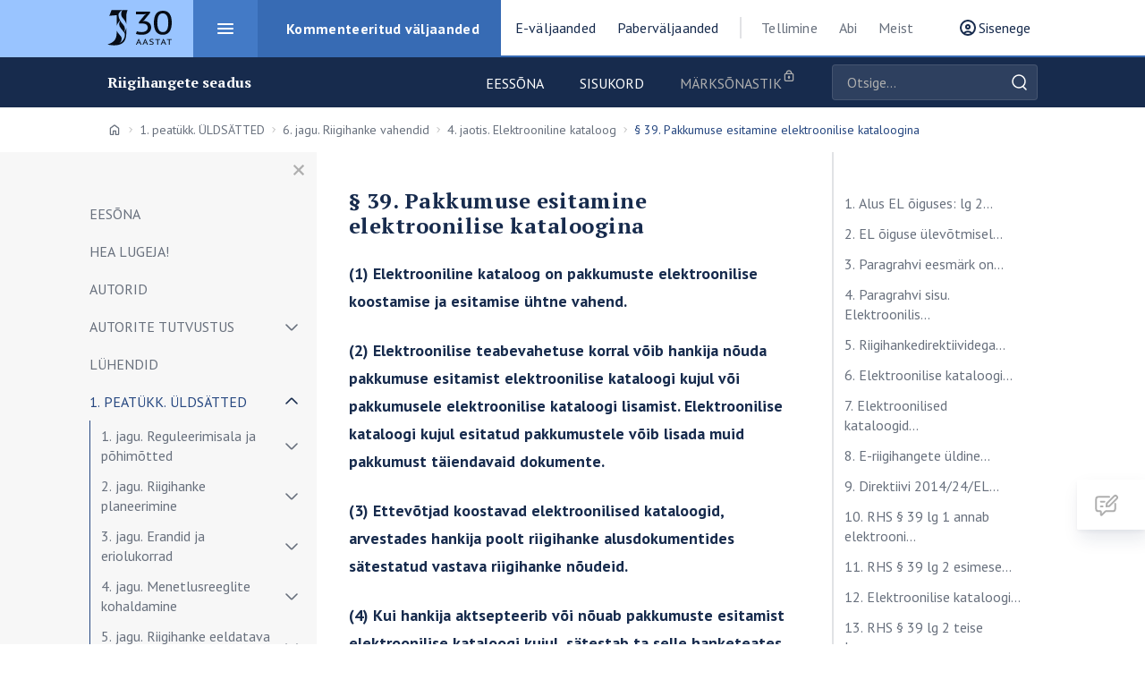

--- FILE ---
content_type: text/html; charset=UTF-8
request_url: https://riigihangete-seadus.juuraveeb.ee/sisu/46356/_39_pakkumuse_esitamine_elektroonilise_kataloogina
body_size: 18665
content:
<!doctype html>
<html lang="en">

<head>
  <!-- Global site tag (gtag.js) - Google Analytics -->
  <script async src="https://www.googletagmanager.com/gtag/js?id=UA-176891435-1"></script>
  <script>
    window.dataLayer = window.dataLayer || [];

    function gtag()
    {
      dataLayer.push(arguments);
    }

    gtag('js', new Date());

    gtag('config', 'UA-176891435-1');
  </script>

  <meta charset="utf-8">
  <meta http-equiv="X-UA-Compatible" content="IE=edge">
  <meta http-equiv="Content-Language" content="et">
  <meta http-equiv="Content-Type" content="text/html; charset=utf-8"/>
  
  <title>Juuraveeb - Riigihangete seadus: § 39. Pakkumuse esitamine elektroonilise kataloogina</title>
  <meta name="viewport" content="width=device-width, initial-scale=1, maximum-scale=1, user-scalable=no, shrink-to-fit=no"
  />
  <meta name="description" content="Avaleht">

  <!-- favicon -->
  <link rel="apple-touch-icon" sizes="180x180" href="/apple-touch-icon.png">
  <link rel="icon" type="image/png" sizes="32x32" href="/favicon-32x32.png">
  <link rel="icon" type="image/png" sizes="16x16" href="/favicon-16x16.png">
  <link rel="manifest" href="/site.webmanifest">
  <link rel="mask-icon" href="/safari-pinned-tab.svg" color="#5bbad5">
  <meta name="msapplication-TileColor" content="#da532c">
  <meta name="theme-color" content="#ffffff">
  <!-- favicon -->

  <!-- Disable tap highlight on IE -->
  <meta name="msapplication-tap-highlight" content="no">

  <!-- Google Fonts -->
  <link href="https://fonts.googleapis.com/css2?family=PT+Sans:wght@400;700&family=PT+Serif:wght@400;700&display=swap" rel="stylesheet">
  <link href="https://riigihangete-seadus.juuraveeb.ee/css/portal/main.ea87672c097b3080f181.css" rel="stylesheet">
  <link href="https://riigihangete-seadus.juuraveeb.ee/css/portal/custom1.css?version=5" rel="stylesheet">
</head>

<body  class="bg-white theme-blue">

<header class="main-header">
  <div class="container h-100">
    <div class="main-header__inner">

      <div class="main-header__left">

        <a href="https://juuraveeb.ee" class="main-header__title-wrap">
          <h1 class="main-header__title">
            <span class="sr-only">Juura</span>
            <img src="https://riigihangete-seadus.juuraveeb.ee/images/portal/juriidika_logo_anniversary.svg" alt="Juura logo" height="40" width="72">
          </h1>
        </a>

        <nav class="nav-primary">
          <h2 class="sr-only">Peamenüü</h2>

          <ul class="main-menu">
            <li class="menu-item  active ">
              <a href="https://juuraveeb.ee/kommenteeritudvaljaanded" class="menu-item__link menu-item__link--blue">
			  <span class="menu-item__icon"></span>
              <span>Kommenteeritud väljaanded</span>
			  </a>
              <div class="header-megamenu">
                <div class="header-megamenu__inner">
                  <div class="row wide">
    			    <div class="header-megamenu__column">
						<span class="header-megamenu__title">Eraõigus</span>
						<ul class="header-megamenu__submenu">		  
																										<li class="nav-item"><a href="https://patsiendikindlustus.juuraveeb.ee" class="nav-item__link nowrap">Patsiendikindlustus</a></li>
									  																		<li class="nav-item"><a href="https://tsiviilseadustiku-yldosa.juuraveeb.ee" class="nav-item__link nowrap">Tsiviilseadustiku üldosa seadus</a></li>
									  																																																						<li class="nav-item"><a href="https://tsiviilkohtumenetluse-seadustik-III.juuraveeb.ee" class="nav-item__link nowrap">Tsiviilkohtumenetluse seadustik III</a></li>
									  																		<li class="nav-item"><a href="https://tsiviilkohtumenetluse-seadustik-II.juuraveeb.ee" class="nav-item__link nowrap">Tsiviilkohtumenetluse seadustik II</a></li>
									  																		<li class="nav-item"><a href="https://tsiviilkohtumenetluse-seadustik-I.juuraveeb.ee" class="nav-item__link nowrap">Tsiviilkohtumenetluse seadustik I</a></li>
									  																		<li class="nav-item"><a href="https://volaoigusseadus-IV.juuraveeb.ee" class="nav-item__link nowrap">Võlaõigusseadus IV</a></li>
									  																		<li class="nav-item"><a href="https://volaoigusseadus-III.juuraveeb.ee" class="nav-item__link nowrap">Võlaõigusseadus III</a></li>
									  																		<li class="nav-item"><a href="https://volaoigusseadus-II.juuraveeb.ee" class="nav-item__link nowrap">Võlaõigusseadus II</a></li>
									  																		<li class="nav-item"><a href="https://volaoigusseadus-I.juuraveeb.ee" class="nav-item__link nowrap">Võlaõigusseadus I</a></li>
									  																		<li class="nav-item"><a href="https://asjaoigusseadus-ii.juuraveeb.ee" class="nav-item__link nowrap">Asjaoigusseadus II</a></li>
									  																		<li class="nav-item"><a href="https://asjaoigusseadus-i.juuraveeb.ee" class="nav-item__link nowrap">Asjaõigusseadus I</a></li>
									  																																																											</ul>
                    </div>
					<div class="header-megamenu__column">
						<span class="header-megamenu__title">Avalik õigus</span>
						<ul class="header-megamenu__submenu">				  
																										  																		  																		  																		  <li class="nav-item"><a href="https://riigihangete-seadus.juuraveeb.ee" class="nav-item__link nowrap">Riigihangete seadus</a></li>
									  																		  																		  																		  																		  																		  																		  																		  																		  																		  																		  <li class="nav-item"><a href="https://halduskohtumenetluse-seadustik.juuraveeb.ee" class="nav-item__link nowrap">Halduskohtumenetluse seadustik</a></li>
									  																		  																							</ul>
                    </div>
				 <div class="header-megamenu__column">
						<span class="header-megamenu__title">Karistusõigus</span>
						<ul class="header-megamenu__submenu">
																								  																		  																		  <li class="nav-item"><a href="https://karistusseadustik.juuraveeb.ee" class="nav-item__link nowrap">Karistusseadustik</a></li>
									  																		  																		  																		  																		  																		  																		  																		  																		  																		  																		  																		  																		  <li class="nav-item"><a href="https://kriminaalmenetluse-seadustik.juuraveeb.ee" class="nav-item__link nowrap">Kriminaalmenetluse seadustik</a></li>
									  																							</ul>
                    </div>
					
					

                  </div> <!-- row end-->
                </div> <!-- header-megamenu__inner-->
              </div><!-- header-megamenu-->
            </li><!-- menu-item-->
			
            <li class="menu-item ">
              <a href="https://juuraveeb.ee/evaljaanded" class="menu-item__link menu-item__link--yellow">
			    <span class="menu-item__icon"></span>
                <span>E-väljaanded</span>
				</a>
              <div class="header-megamenu">
                <div class="header-megamenu__inner">
                  <div class="row">
				  
				  	<div class="header-megamenu__column">
						<span class="header-megamenu__title">Eraõigus</span>
						<ul class="header-megamenu__submenu">		  
																																																														<li class="nav-item"><a href="https://kinnisasjaoigus.juuraveeb.ee" class="nav-item__link">Kinnisasjaõigus</a></li>
									  																																																																																																																														<li class="nav-item"><a href="https://hagimenetlus.juuraveeb.ee" class="nav-item__link">Hagimenetlus</a></li>
									  																																				<li class="nav-item"><a href="https://lepinguoigus.juuraveeb.ee" class="nav-item__link">Lepinguõigus</a></li>
									  																		<li class="nav-item"><a href="https://lepinguvalised-volasuhted.juuraveeb.ee" class="nav-item__link">Lepinguvälised võlasuhted</a></li>
									  																																																						<li class="nav-item"><a href="https://yhinguoigus.juuraveeb.ee" class="nav-item__link">Ühinguõigus I. Kapitaliühingud</a></li>
									  																																				<li class="nav-item"><a href="https://tsiviiloiguse-yldosa.juuraveeb.ee" class="nav-item__link">Tsiviilõiguse üldosa</a></li>
									  																							</ul>
                    </div>
					<div class="header-megamenu__column">
						<span class="header-megamenu__title">Avalik õigus</span>
						<ul class="header-megamenu__submenu">				  
																										  																		  																		  																		  																		  																		  																		  																		  																		  																		  																		  																		  																		  																		  																		  <li class="nav-item"><a href="https://keskkonnaoigus.juuraveeb.ee" class="nav-item__link">Keskkonnaõigus</a></li>
									  																		  																		  																		  																							</ul>
                    </div>
				 <div class="header-megamenu__column">
						<span class="header-megamenu__title">Karistusõigus</span>
						<ul class="header-megamenu__submenu">
																								  <li class="nav-item"><a href="https://karistusoiguse-yldosa-2025.juuraveeb.ee" class="nav-item__link">Karistusõiguse üldosa</a></li>
									  																		  <li class="nav-item"><a href="https://varavastased-syyteod.juuraveeb.ee" class="nav-item__link">Varavastased süüteod</a></li>
									  																		  																		  <li class="nav-item"><a href="https://oiguskaitsevahendid.juuraveeb.ee" class="nav-item__link">Õiguskaitsevahendid kriminaalmenetluses</a></li>
									  																		  <li class="nav-item"><a href="https://isikuvastased-syyteod.juuraveeb.ee" class="nav-item__link">Isikuvastased  süüteod</a></li>
									  																		  																		  <li class="nav-item"><a href="https://karistusoiguse-kaasused.juuraveeb.ee" class="nav-item__link">Karistusõiguse kaasuste lahendamise metoodikast</a></li>
									  																		  <li class="nav-item"><a href="https://pohioigused-kriminaalmenetluses.juuraveeb.ee" class="nav-item__link">Põhiõigused kriminaalmenetluses</a></li>
									  																		  																		  																		  <li class="nav-item"><a href="https://karistusoigus-yldosa.juuraveeb.ee" class="nav-item__link">Karistusõigus. Üldosa</a></li>
									  																		  																		  																		  <li class="nav-item"><a href="https://sanktsioonioigus.juuraveeb.ee" class="nav-item__link">Sanktsiooniõigus</a></li>
									  																		  																		  																		  																		  																							</ul>
                    </div>
					
			
							
						<div class="header-megamenu__column">
						<span class="header-megamenu__title">Varia</span>
						<ul class="header-megamenu__submenu">
																								  																		  																		  																		  																		  																		  <li class="nav-item"><a href="https://uurimustoo-abimees.juuraveeb.ee" class="nav-item__link">Akadeemilise õigusteadusliku uurimistöö abimees</a></li>
									  																		  																		  																		  <li class="nav-item"><a href="https://ladina-keel-juristidele.juuraveeb.ee" class="nav-item__link">Ladina keel juristidele</a></li>
									  																		  																		  																		  																		  																		  																		  																		  																		  <li class="nav-item"><a href="https://psyhholoogia.juuraveeb.ee" class="nav-item__link">Psühholoogia. Raamat juristile</a></li>
									  																		  																							</ul>
						</div>
				
				
				
		

                       </div> <!-- row end-->
                </div> <!-- header-megamenu__inner-->
              </div><!-- header-megamenu-->
            </li><!-- menu-item-->

            <li class="menu-item ">
              <a href="https://paber.juuraveeb.ee/index" class="menu-item__link menu-item__link--red">
                    <span class="menu-item__icon"></span>
                    <span>Paberväljaanded</span>
                  </a>
              <div class="header-megamenu">
                <div class="header-megamenu__inner">
                  <div class="row">
				  
				  
					  
				  	<div class="header-megamenu__column">
						<span class="header-megamenu__title">Eraõigus</span>
						<ul class="header-megamenu__submenu">		  
																																																																																																																																																																																																															<li class="nav-item"><a href="https://paber.juuraveeb.ee/PANKRSI" class="nav-item__link">Pankrotiseadus I</a>				  </li>
																																	<li class="nav-item"><a href="https://paber.juuraveeb.ee/PANKRSII" class="nav-item__link">Pankrotiseadus II</a>				  </li>
																																	<li class="nav-item"><a href="https://paber.juuraveeb.ee/PANKRSI-PANKRSII" class="nav-item__link">PANKRSI PANKRSII</a>				  </li>
																																	<li class="nav-item"><a href="https://paber.juuraveeb.ee/PANKRSI-PANKRSII-MJO" class="nav-item__link">PANKRSI PANKRSII MJO</a>				  </li>
																																	<li class="nav-item"><a href="https://paber.juuraveeb.ee/MJO" class="nav-item__link">Maksejõuetusõigus</a>				  </li>
																																	<li class="nav-item"><a href="https://paber.juuraveeb.ee/LO2024" class="nav-item__link">Lepinguõigus</a>				  </li>
																																	<li class="nav-item"><a href="https://paber.juuraveeb.ee/TSYS-MJO-LO" class="nav-item__link">TSÜS MJO LO</a>				  </li>
																																	<li class="nav-item"><a href="https://paber.juuraveeb.ee/TSYS-KAO-LO" class="nav-item__link">TSÜS KAO LO</a>				  </li>
																																	<li class="nav-item"><a href="https://paber.juuraveeb.ee/TSYS" class="nav-item__link">Tsiviilseadustiku üldosa seadus</a>				  </li>
																																	<li class="nav-item"><a href="https://paber.juuraveeb.ee/KAO" class="nav-item__link">Kinnisasjaõigus</a>				  </li>
																																																																																							<li class="nav-item"><a href="https://paber.juuraveeb.ee/kindlustusoigus" class="nav-item__link">Kindlustusõigus</a>				  </li>
																																																																</ul>
                    </div>
					<div class="header-megamenu__column">
						<span class="header-megamenu__title">Avalik õigus</span>
						<ul class="header-megamenu__submenu">				  
															  																		  										<li class="nav-item"><a href="https://paber.juuraveeb.ee/RHS%202025" class="nav-item__link">RHS 2025</a>				  </li>
					
									  																		  																		  																		  										<li class="nav-item"><a href="https://paber.juuraveeb.ee/RHS%202025-2" class="nav-item__link">RHS 2025-2</a>				  </li>
					
									  																		  										<li class="nav-item"><a href="https://paber.juuraveeb.ee/RHS%202025-3" class="nav-item__link">RHS 2025-3</a>				  </li>
					
									  																		  										<li class="nav-item"><a href="https://paber.juuraveeb.ee/RHS%202025-5" class="nav-item__link">RHS 2025-5</a>				  </li>
					
									  																		  																		  																		  																		  																		  																		  																		  																		  																		  																		  																		  																		  																		  																		  																		  										<li class="nav-item"><a href="https://paber.juuraveeb.ee/pohiseaduslikkuse-jarelevalve" class="nav-item__link">Põhiseaduslikkuse järelevalve kohtumenetluse seadus</a>				  </li>
					
									  																		  										<li class="nav-item"><a href="https://paber.juuraveeb.ee/rahvusvaheline-oigus" class="nav-item__link">Rahvusvaheline õigus</a>				  </li>
					
									  																		  																		  																		  																							</ul>
                    </div>
				 <div class="header-megamenu__column">
						<span class="header-megamenu__title">Karistusõigus</span>
						<ul class="header-megamenu__submenu">
															  																		  																		  										<li class="nav-item"><a href="https://paber.juuraveeb.ee/KOY2025" class="nav-item__link">KOY</a>				  </li>
					
									  																		  										<li class="nav-item"><a href="https://paber.juuraveeb.ee/NKE%202025" class="nav-item__link">NKE 2025</a>				  </li>
					
									  																		  																		  																		  																		  																		  																		  																		  																		  																		  																		  																		  																		  																		  																		  																		  																		  																		  										<li class="nav-item"><a href="https://paber.juuraveeb.ee/varavastased-syyteod" class="nav-item__link">Varavastased süüteod</a>				  </li>
					
									  																		  																		  																		  																		  																		  																							</ul>
                    </div>
							<div class="header-megamenu__column">
						<span class="header-megamenu__title">Varia</span>
						<ul class="header-megamenu__submenu">
															  										<li class="nav-item"><a href="https://paber.juuraveeb.ee/KOY-NKE-RHS" class="nav-item__link">KOY NKE RHS</a>				  </li>
					
									  																		  																		  																		  																		  																		  																		  																		  										<li class="nav-item"><a href="https://paber.juuraveeb.ee/KOY-RVO_PSJKS" class="nav-item__link">KOY RVO PSJKS</a>				  </li>
					
									  																		  										<li class="nav-item"><a href="https://paber.juuraveeb.ee/KOY-TSYS" class="nav-item__link">KOY TSYS</a>				  </li>
					
									  																		  										<li class="nav-item"><a href="https://paber.juuraveeb.ee/KOY-PANKRSI-PANKRSII" class="nav-item__link">KOY PANKRSI PANKRSII</a>				  </li>
					
									  																		  																		  																		  																		  																		  																		  																		  																		  																		  																		  																		  																		  																		  																		  																		  										<li class="nav-item"><a href="https://paber.juuraveeb.ee/ladina-keel" class="nav-item__link">Ladina keel juristidele</a>				  </li>
					
									  																		  										<li class="nav-item"><a href="https://paber.juuraveeb.ee/carpe-diem-itaalia" class="nav-item__link">Carpe diem ITAALIA</a>				  </li>
					
									  																							</ul>
                    </div>
					
						
					
                    </div> <!-- row end-->
                </div> <!-- header-megamenu__inner-->
              </div><!-- header-megamenu-->
            </li><!-- menu-item-->
          </ul> <!-- main-menu-->
		  
          <ul class="secondary-menu">
            <li class="menu-item">
              <a href="https://juuraveeb.ee/tellige" class="menu-item__link open-side-menu">Tellimine</a>
            </li>
            <li class="menu-item">
              <a href="https://juuraveeb.ee/abi" class="menu-item__link open-side-menu">Abi</a>
            </li>
            
            <li class="menu-item">
              <a href="https://juuraveeb.ee/meist" class="menu-item__link">Meist</a>
            </li>
          </ul>
        </nav>
      </div>

     <!-- start right--> 
     <div class="main-header__right ml-2">
			   
		            <a href="#" class="main-header__btn" data-toggle="modal" data-target="#login-modal">
              <span class="main-header__btn-user-icon"></span>
               <span class="d-none d-lg-inline-block">Sisenege</span>
            </a>
					  
		    
            <button id="mobile-nav-open" class="main-header__hamburger" type="button">
              <span class="hamburger">
                <span class="hamburger__inner">
                  <span class="hamburger__line"></span>
                </span>
              </span>
            </button>
     </div>

 <!-- end-->
    </div>
  </div>
</header>


<main role="main" class="container site-content">
  </main>

   
    <!--subheader-->
      <div class="subheader">
        <div class="container-md h-100">
		<!--subheader row -->
          <div class="row">
            <div class="col-12 col-lg-9">
              <div class="subheader__inner">
                  <h2 class="subheader__title text-ellipsis">
                    <a class="text-ellipsis" href="/">Riigihangete seadus</a>
                  </h2>
                <div class="subheader__menu-wrapper">
                  <button id="subheader-side-menu-open" type="button" class="subheader-side-menu-open" aria-label="Ava menüü">
                    <span class="sr-only" aria-hidden="true">Ava menüü</span>
                  </button>
                  <ul class="subheader__menu">
                    <li><a href="/">Eessõna</a></li>
                    <li class="active"><a href="/sisukord">Sisukord</a></li>
                       <li  class="disabled" ->
                                      <span>Märksõnastik</span>
                                  </li>
                  </ul>
                </div>
              </div>
            </div>
			 <!--otsing -->
            <div class="col-12 col-lg-3">
			
                <form class="subheader-search"  action="/otsi">
                  <div class="form-group subheader-search__inner">
                    <label for="book-search" class="sr-only">Otsige väljaandest</label>
                    <input id="book-search" type="text" name="search" class="subheader-search__input form-control" placeholder="Otsige..." autocomplete="off">
                    <button type="submit" class="subheader-search__submit" name="search-from" value="Seadusest">Otsige</button>
					
                  </div>
                </form>
            </div>
		  <!--otsing /-->			
          </div>
         <!--subheader row /-->
        </div>
      </div>
    <!--subheader /-->
           
    <!--main container -->
    <main role="main" class="container site-content">
  
	  <!--  (static content) nav breadcrumb  -->
      <nav aria-label="breadcrumb">
        <h2 class="sr-only">Breadcrumbs</h2>
      
        <ol class="breadcrumbs">
          <li class="breadcrumbs__item breadcrumbs__item--home">
            <a href="/"><span class="sr-only">Avaleht</span></a>
          </li>

		
              
                              <li class="breadcrumbs__item ">
                                      <a href="/sisu/46307/1_peatukk_uldsatted">1. peatükk. ÜLDSÄTTED</a>
                                  </li>
                              <li class="breadcrumbs__item ">
                                      <a href="/sisu/46341/6_jagu_riigihanke_vahendid">6. jagu. Riigihanke vahendid</a>
                                  </li>
                              <li class="breadcrumbs__item ">
                                      <a href="/sisu/46355/4_jaotis_elektrooniline_kataloog">4. jaotis. Elektrooniline kataloog</a>
                                  </li>
                              <li class="breadcrumbs__item  breadcrumbs__item--active" aria-current="page ">
                                      § 39. Pakkumuse esitamine elektroonilise kataloogina
                                  </li>
                      </ol>
         
		 <!-- (static content) breadcrumbs-mobile -->
        <div class="breadcrumbs-mobile">
          <a href="#">
            <svg width="24" height="24" viewBox="0 0 24 24" fill="none" xmlns="http://www.w3.org/2000/svg">
              <path d="M14 17L9 12L14 7" stroke="#68707D" stroke-width="2" stroke-linecap="round" stroke-linejoin="round"/>
            </svg>
                § 39. Pakkumuse esitamine elektroonilise kataloogina
          </a>
        </div>
		    <!--breadcrumbs-mobile /-->
      </nav>
	 <!-- nav breadcrumb /-->
  
      <div class="row">
	    <!--row container -->
        <div class="col-lg-3 dynamic-left-sidebar-width">
          
          <div id="left-sidebar" class="left-sidebar">
            <h2 class="sr-only">Külje menüü</h2>
            <span class="left-sidebar__bg-extension"></span>
          
            <button id="side-menu-open" type="button" class="side-menu-open" aria-label="Ava menüü">
              <span class="sr-only" aria-hidden="true">Ava</span>
            </button>
          
            <button id="side-menu-close" type="button" class="side-menu-close" aria-label="Sulge menüü">
              <span class="sr-only" aria-hidden="true">Sulge</span>
            </button>
          
            <div class="toggle-list pt-2">
              <form class="subheader-search subheader-search--mobile d-lg-none mb-2" "action="/otsi">
                <div class="form-group subheader-search__inner">
                  <label for="book-search" class="sr-only">Otsige väljaandest</label>
                  <input id="book-search" type="text" name="search" class="subheader-search__input form-control" placeholder="Otsige..." autocomplete="off">
                  <button type="submit" class="subheader-search__submit">Otsige</button>
                </div>
              </form>
			 

                                <ul class="toggle-list-menu"><li> 
							<div class="toggle-list-menu__item-wrapper ">
								<a href="/sisu/46300/eesona" class="toggle-list-menu__link " >EESÕNA</a>
							
							</div>
					</li><li> 
							<div class="toggle-list-menu__item-wrapper ">
								<a href="/sisu/46301/hea_lugeja_" class="toggle-list-menu__link " >HEA LUGEJA!</a>
							
							</div>
					</li><li> 
							<div class="toggle-list-menu__item-wrapper ">
								<a href="/sisu/46302/autorid" class="toggle-list-menu__link " >AUTORID</a>
							
							</div>
					</li>
						<li class="toggle-list-menu__item">
						<div class="toggle-list-menu__item-wrapper ">
						<a href="/sisu/46303/autorite_tutvustus" 
                          class="toggle-list-menu__link "  title="AUTORITE TUTVUSTUS">AUTORITE TUTVUSTUS</a>
						<button class="toggle-list-menu__toggle" data-expanded="false" aria-label="Näita/peida alammenüü"></button>
						</div>
            <ul class="toggle-list-submenu" style="display: none;"><li> 
							<div class="toggle-list-menu__item-wrapper ">
								<a href="/sisu/46304/koostajad" class="toggle-list-menu__link " >KOOSTAJAD</a>
							
							</div>
					</li><li> 
							<div class="toggle-list-menu__item-wrapper ">
								<a href="/sisu/46305/autorid" class="toggle-list-menu__link " >AUTORID</a>
							
							</div>
					</li></ul></li><li> 
							<div class="toggle-list-menu__item-wrapper ">
								<a href="/sisu/46306/luhendid" class="toggle-list-menu__link " >LÜHENDID</a>
							
							</div>
					</li>
						<li class="toggle-list-menu__item">
						<div class="toggle-list-menu__item-wrapper ">
						<a href="/sisu/46307/1_peatukk_uldsatted" 
                          class="toggle-list-menu__link active"  title="1. peatükk. ÜLDSÄTTED">1. peatükk. ÜLDSÄTTED</a>
						<button class="toggle-list-menu__toggle" data-expanded="true" aria-label="Näita/peida alammenüü"></button>
						</div>
            <ul class="toggle-list-submenu" >
						<li class="toggle-list-menu__item">
						<div class="toggle-list-menu__item-wrapper ">
						<a href="/sisu/46308/1_jagu_reguleerimisala_ja_pohimotted" 
                          class="toggle-list-menu__link "  title="1. jagu. Reguleerimisala ja põhimõtted">1. jagu. Reguleerimisala ja põhimõtted</a>
						<button class="toggle-list-menu__toggle" data-expanded="false" aria-label="Näita/peida alammenüü"></button>
						</div>
            <ul class="toggle-list-submenu" style="display: none;"><li> 
							<div class="toggle-list-menu__item-wrapper ">
								<a href="/sisu/46309/_1_reguleerimisala" class="toggle-list-menu__link " >§ 1. Reguleerimisala</a>
							
							</div>
					</li><li> 
							<div class="toggle-list-menu__item-wrapper ">
								<a href="/sisu/46310/_2_eesmark" class="toggle-list-menu__link " >§ 2. Eesmärk</a>
							
							</div>
					</li><li> 
							<div class="toggle-list-menu__item-wrapper ">
								<a href="/sisu/46311/_3_riigihanke_korraldamise_uldpohimotted" class="toggle-list-menu__link " >§ 3. Riigihanke korraldamise üldpõhimõtted</a>
							
							</div>
					</li><li> 
							<div class="toggle-list-menu__item-wrapper ">
								<a href="/sisu/46312/_4_terminid" class="toggle-list-menu__link " >§ 4. Terminid</a>
							
							</div>
					</li><li> 
							<div class="toggle-list-menu__item-wrapper ">
								<a href="/sisu/46313/_5_hankija" class="toggle-list-menu__link " >§ 5. Hankija</a>
							
							</div>
					</li><li> 
							<div class="toggle-list-menu__item-wrapper ">
								<a href="/sisu/46314/_6_hankija_finantseeritavate_ehitustoode_ja_nendeg" class="toggle-list-menu__link " >§ 6. Hankija finantseeritavate ehitustööde ja nendega seotud teenuste tellimine teiste isikute poolt</a>
							
							</div>
					</li><li> 
							<div class="toggle-list-menu__item-wrapper ">
								<a href="/sisu/46315/_7_pakkuja_ja_taotleja" class="toggle-list-menu__link " >§ 7. Pakkuja ja taotleja</a>
							
							</div>
					</li><li> 
							<div class="toggle-list-menu__item-wrapper ">
								<a href="/sisu/46316/_8_hankeleping" class="toggle-list-menu__link " >§ 8. Hankeleping</a>
							
							</div>
					</li></ul></li>
						<li class="toggle-list-menu__item">
						<div class="toggle-list-menu__item-wrapper ">
						<a href="/sisu/46317/2_jagu_riigihanke_planeerimine" 
                          class="toggle-list-menu__link "  title="2. jagu. Riigihanke planeerimine">2. jagu. Riigihanke planeerimine</a>
						<button class="toggle-list-menu__toggle" data-expanded="false" aria-label="Näita/peida alammenüü"></button>
						</div>
            <ul class="toggle-list-submenu" style="display: none;"><li> 
							<div class="toggle-list-menu__item-wrapper ">
								<a href="/sisu/46318/_9_hankekord_ja_hankeplaan" class="toggle-list-menu__link " >§ 9. Hankekord ja hankeplaan</a>
							
							</div>
					</li><li> 
							<div class="toggle-list-menu__item-wrapper ">
								<a href="/sisu/46319/_10_turu-uuring_ja_ettevotja_osalemine_riigihanke_" class="toggle-list-menu__link " >§ 10. Turu-uuring ja ettevõtja osalemine riigihanke ettevalmistamisel</a>
							
							</div>
					</li></ul></li>
						<li class="toggle-list-menu__item">
						<div class="toggle-list-menu__item-wrapper ">
						<a href="/sisu/46320/3_jagu_erandid_ja_eriolukorrad" 
                          class="toggle-list-menu__link "  title="3. jagu. Erandid ja eriolukorrad">3. jagu. Erandid ja eriolukorrad</a>
						<button class="toggle-list-menu__toggle" data-expanded="false" aria-label="Näita/peida alammenüü"></button>
						</div>
            <ul class="toggle-list-submenu" style="display: none;"><li> 
							<div class="toggle-list-menu__item-wrapper ">
								<a href="/sisu/46321/_11_erandid" class="toggle-list-menu__link " >§ 11. Erandid</a>
							
							</div>
					</li><li> 
							<div class="toggle-list-menu__item-wrapper ">
								<a href="/sisu/46322/_12_sisetehing_ja_hankijatevaheline_koostoo" class="toggle-list-menu__link " >§ 12. Sisetehing ja hankijatevaheline koostöö</a>
							
							</div>
					</li><li> 
							<div class="toggle-list-menu__item-wrapper ">
								<a href="/sisu/46323/_13_hankelepingute_reserveerimine" class="toggle-list-menu__link " >§ 13. Hankelepingute reserveerimine</a>
							
							</div>
					</li></ul></li>
						<li class="toggle-list-menu__item">
						<div class="toggle-list-menu__item-wrapper ">
						<a href="/sisu/46324/4_jagu_menetlusreeglite_kohaldamine" 
                          class="toggle-list-menu__link "  title="4. jagu. Menetlusreeglite kohaldamine">4. jagu. Menetlusreeglite kohaldamine</a>
						<button class="toggle-list-menu__toggle" data-expanded="false" aria-label="Näita/peida alammenüü"></button>
						</div>
            <ul class="toggle-list-submenu" style="display: none;"><li> 
							<div class="toggle-list-menu__item-wrapper ">
								<a href="/sisu/46325/_14_piirmaarad" class="toggle-list-menu__link " >§ 14. Piirmäärad</a>
							
							</div>
					</li><li> 
							<div class="toggle-list-menu__item-wrapper ">
								<a href="/sisu/46326/_15_menetlusreeglite_kohaldamine_hankelepingu_valj" class="toggle-list-menu__link " >§ 15. Menetlusreeglite kohaldamine hankelepingu, välja arvatud kontsessioonilepingu sõlmimisel</a>
							
							</div>
					</li><li> 
							<div class="toggle-list-menu__item-wrapper ">
								<a href="/sisu/46327/_16_menetlusreeglite_kohaldamine_kontsessioonilepi" class="toggle-list-menu__link " >§ 16. Menetlusreeglite kohaldamine kontsessioonilepingu sõlmimisel</a>
							
							</div>
					</li><li> 
							<div class="toggle-list-menu__item-wrapper ">
								<a href="/sisu/46328/_17_menetlusreeglite_kohaldamine_ideekonkursi_korr" class="toggle-list-menu__link " >§ 17. Menetlusreeglite kohaldamine ideekonkursi korraldamisel</a>
							
							</div>
					</li><li> 
							<div class="toggle-list-menu__item-wrapper ">
								<a href="/sisu/46329/_18_menetlusreeglite_kohaldamine_segalepingute_sol" class="toggle-list-menu__link " >§ 18. Menetlusreeglite kohaldamine segalepingute sõlmimisel</a>
							
							</div>
					</li><li> 
							<div class="toggle-list-menu__item-wrapper ">
								<a href="/sisu/46330/_19_menetlusreeglite_kohaldamine_segalepingute_sol" class="toggle-list-menu__link " >§ 19. Menetlusreeglite kohaldamine segalepingute sõlmimisel avaliku sektori hankija poolt</a>
							
							</div>
					</li><li> 
							<div class="toggle-list-menu__item-wrapper ">
								<a href="/sisu/46331/_20_menetlusreeglite_kohaldamine_segalepingu_solmi" class="toggle-list-menu__link " >§ 20. Menetlusreeglite kohaldamine segalepingu sõlmimisel võrgustikusektori hankija poolt, kes ei ole avaliku sektori hankija</a>
							
							</div>
					</li><li> 
							<div class="toggle-list-menu__item-wrapper ">
								<a href="/sisu/46332/_21_menetlusreeglite_kohaldamine_kaitse-_ja_julgeo" class="toggle-list-menu__link " >§ 21. Menetlusreeglite kohaldamine kaitse- ja julgeolekuvaldkonna tegevusi sisaldava segalepingu sõlmimisel</a>
							
							</div>
					</li><li> 
							<div class="toggle-list-menu__item-wrapper ">
								<a href="/sisu/46333/_22_ehitustoode_ja_ehitiste_projekteerimise_riigih" class="toggle-list-menu__link " >§ 22. Ehitustööde ja ehitiste projekteerimise riigihangete korraldamise eeskirjad</a>
							
							</div>
					</li></ul></li>
						<li class="toggle-list-menu__item">
						<div class="toggle-list-menu__item-wrapper ">
						<a href="/sisu/46334/5_jagu_riigihanke_eeldatava_maksumuse_maaramine_ja" 
                          class="toggle-list-menu__link "  title="5. jagu. Riigihanke eeldatava maksumuse määramine ja riigihanke osadeks jaotamine">5. jagu. Riigihanke eeldatava maksumuse määramine ja riigihanke osadeks jaotamine</a>
						<button class="toggle-list-menu__toggle" data-expanded="false" aria-label="Näita/peida alammenüü"></button>
						</div>
            <ul class="toggle-list-submenu" style="display: none;"><li> 
							<div class="toggle-list-menu__item-wrapper ">
								<a href="/sisu/46335/_23_riigihanke_eeldatava_maksumuse_maaramise_reegl" class="toggle-list-menu__link " >§ 23. Riigihanke eeldatava maksumuse määramise reeglid</a>
							
							</div>
					</li><li> 
							<div class="toggle-list-menu__item-wrapper ">
								<a href="/sisu/46336/_24_asjade_voi_teenuste_hankelepingu_eeldatava_mak" class="toggle-list-menu__link " >§ 24. Asjade või teenuste hankelepingu eeldatava maksumuse määramine</a>
							
							</div>
					</li><li> 
							<div class="toggle-list-menu__item-wrapper ">
								<a href="/sisu/46337/_25_ehitustoode_hankelepingu_eeldatava_maksumuse_m" class="toggle-list-menu__link " >§ 25. Ehitustööde hankelepingu eeldatava maksumuse määramine</a>
							
							</div>
					</li><li> 
							<div class="toggle-list-menu__item-wrapper ">
								<a href="/sisu/46338/_26_kontsessioonilepingu_eeldatava_maksumuse_maara" class="toggle-list-menu__link " >§ 26. Kontsessioonilepingu eeldatava maksumuse määramine</a>
							
							</div>
					</li><li> 
							<div class="toggle-list-menu__item-wrapper ">
								<a href="/sisu/46339/_27_riigihanke_osadeks_jaotamine_uhe_menetluse_raa" class="toggle-list-menu__link " >§ 27. Riigihanke osadeks jaotamine ühe menetluse raames</a>
							
							</div>
					</li><li> 
							<div class="toggle-list-menu__item-wrapper ">
								<a href="/sisu/46340/_28_riigihanke_jaotamine_eraldi_riigihangeteks" class="toggle-list-menu__link " >§ 28. Riigihanke jaotamine eraldi riigihangeteks</a>
							
							</div>
					</li></ul></li>
						<li class="toggle-list-menu__item">
						<div class="toggle-list-menu__item-wrapper ">
						<a href="/sisu/46341/6_jagu_riigihanke_vahendid" 
                          class="toggle-list-menu__link active"  title="6. jagu. Riigihanke vahendid">6. jagu. Riigihanke vahendid</a>
						<button class="toggle-list-menu__toggle" data-expanded="true" aria-label="Näita/peida alammenüü"></button>
						</div>
            <ul class="toggle-list-submenu" >
						<li class="toggle-list-menu__item">
						<div class="toggle-list-menu__item-wrapper ">
						<a href="/sisu/46342/1_jaotis_raamleping" 
                          class="toggle-list-menu__link "  title="1. jaotis. Raamleping">1. jaotis. Raamleping</a>
						<button class="toggle-list-menu__toggle" data-expanded="false" aria-label="Näita/peida alammenüü"></button>
						</div>
            <ul class="toggle-list-submenu" style="display: none;"><li> 
							<div class="toggle-list-menu__item-wrapper ">
								<a href="/sisu/46343/_29_raamlepingu_solmimine" class="toggle-list-menu__link " >§ 29. Raamlepingu sõlmimine</a>
							
							</div>
					</li><li> 
							<div class="toggle-list-menu__item-wrapper ">
								<a href="/sisu/46344/_30_hankelepingute_solmimine_raamlepingu_alusel" class="toggle-list-menu__link " >§ 30. Hankelepingute sõlmimine raamlepingu alusel</a>
							
							</div>
					</li><li> 
							<div class="toggle-list-menu__item-wrapper ">
								<a href="/sisu/46345/_31_raamlepingu_alusel_solmitud_hankelepingu_tuhis" class="toggle-list-menu__link " >§ 31. Raamlepingu alusel sõlmitud hankelepingu tühisus</a>
							
							</div>
					</li></ul></li>
						<li class="toggle-list-menu__item">
						<div class="toggle-list-menu__item-wrapper ">
						<a href="/sisu/46346/2_jaotis_dunaamiline_hankesusteem" 
                          class="toggle-list-menu__link "  title="2. jaotis. Dünaamiline hankesüsteem">2. jaotis. Dünaamiline hankesüsteem</a>
						<button class="toggle-list-menu__toggle" data-expanded="false" aria-label="Näita/peida alammenüü"></button>
						</div>
            <ul class="toggle-list-submenu" style="display: none;"><li> 
							<div class="toggle-list-menu__item-wrapper ">
								<a href="/sisu/46347/_32_dunaamilise_hankesusteemi_alused" class="toggle-list-menu__link " >§ 32. Dünaamilise hankesüsteemi alused</a>
							
							</div>
					</li><li> 
							<div class="toggle-list-menu__item-wrapper ">
								<a href="/sisu/46348/_33_dunaamilise_hankesusteemi_loomine_ja_lopetamin" class="toggle-list-menu__link " >§ 33. Dünaamilise hankesüsteemi loomine ja lõpetamine</a>
							
							</div>
					</li><li> 
							<div class="toggle-list-menu__item-wrapper ">
								<a href="/sisu/46349/_34_dunaamilise_hankesusteemiga_liitumine" class="toggle-list-menu__link " >§ 34. Dünaamilise hankesüsteemiga liitumine</a>
							
							</div>
					</li><li> 
							<div class="toggle-list-menu__item-wrapper ">
								<a href="/sisu/46350/_35_hankelepingu_solmimine" class="toggle-list-menu__link " >§ 35. Hankelepingu sõlmimine</a>
							
							</div>
					</li></ul></li>
						<li class="toggle-list-menu__item">
						<div class="toggle-list-menu__item-wrapper ">
						<a href="/sisu/46351/3_jaotis_elektrooniline_oksjon" 
                          class="toggle-list-menu__link "  title="3. jaotis. Elektrooniline oksjon">3. jaotis. Elektrooniline oksjon</a>
						<button class="toggle-list-menu__toggle" data-expanded="false" aria-label="Näita/peida alammenüü"></button>
						</div>
            <ul class="toggle-list-submenu" style="display: none;"><li> 
							<div class="toggle-list-menu__item-wrapper ">
								<a href="/sisu/46352/_36_elektroonilise_oksjoni_alused" class="toggle-list-menu__link " >§ 36. Elektroonilise oksjoni alused</a>
							
							</div>
					</li><li> 
							<div class="toggle-list-menu__item-wrapper ">
								<a href="/sisu/46353/_37_elektroonilise_oksjoni_korraldamine" class="toggle-list-menu__link " >§ 37. Elektroonilise oksjoni korraldamine</a>
							
							</div>
					</li><li> 
							<div class="toggle-list-menu__item-wrapper ">
								<a href="/sisu/46354/_38_elektroonilise_oksjoni_lopetamine" class="toggle-list-menu__link " >§ 38. Elektroonilise oksjoni lõpetamine</a>
							
							</div>
					</li></ul></li>
						<li class="toggle-list-menu__item">
						<div class="toggle-list-menu__item-wrapper ">
						<a href="/sisu/46355/4_jaotis_elektrooniline_kataloog" 
                          class="toggle-list-menu__link active"  title="4. jaotis. Elektrooniline kataloog">4. jaotis. Elektrooniline kataloog</a>
						<button class="toggle-list-menu__toggle" data-expanded="true" aria-label="Näita/peida alammenüü"></button>
						</div>
            <ul class="toggle-list-submenu" ><li> 
							<div class="toggle-list-menu__item-wrapper active">
								<a href="/sisu/46356/_39_pakkumuse_esitamine_elektroonilise_kataloogina" class="toggle-list-menu__link active" >§ 39. Pakkumuse esitamine elektroonilise kataloogina</a>
							
							</div>
					</li><li> 
							<div class="toggle-list-menu__item-wrapper ">
								<a href="/sisu/46357/_40_elektroonilise_kataloogi_kasutamine_minikonkur" class="toggle-list-menu__link " >§ 40. Elektroonilise kataloogi kasutamine minikonkursi puhul</a>
							
							</div>
					</li><li> 
							<div class="toggle-list-menu__item-wrapper ">
								<a href="/sisu/46358/_41_elektroonilise_kataloogi_kasutamine_dunaamilis" class="toggle-list-menu__link " >§ 41. Elektroonilise kataloogi kasutamine dünaamilises hankesüsteemis</a>
							
							</div>
					</li></ul></li>
						<li class="toggle-list-menu__item">
						<div class="toggle-list-menu__item-wrapper ">
						<a href="/sisu/46359/5_jaotis_riigihangete_konsolideerimine" 
                          class="toggle-list-menu__link "  title="5. jaotis. Riigihangete konsolideerimine">5. jaotis. Riigihangete konsolideerimine</a>
						<button class="toggle-list-menu__toggle" data-expanded="false" aria-label="Näita/peida alammenüü"></button>
						</div>
            <ul class="toggle-list-submenu" style="display: none;"><li> 
							<div class="toggle-list-menu__item-wrapper ">
								<a href="/sisu/46360/_42_kesksed_riigihanked" class="toggle-list-menu__link " >§ 42. Kesksed riigihanked</a>
							
							</div>
					</li><li> 
							<div class="toggle-list-menu__item-wrapper ">
								<a href="/sisu/46361/_43_uhishanked" class="toggle-list-menu__link " >§ 43. Ühishanked</a>
							
							</div>
					</li><li> 
							<div class="toggle-list-menu__item-wrapper ">
								<a href="/sisu/46362/_44_piiriulesed_riigihanked" class="toggle-list-menu__link " >§ 44. Piiriülesed riigihanked</a>
							
							</div>
					</li></ul></li></ul></li>
						<li class="toggle-list-menu__item">
						<div class="toggle-list-menu__item-wrapper ">
						<a href="/sisu/46363/7_jagu_teabevahetuse_reeglid_ja_dokumentide_vormin" 
                          class="toggle-list-menu__link "  title="7. jagu. Teabevahetuse reeglid ja dokumentide vorminõuded">7. jagu. Teabevahetuse reeglid ja dokumentide vorminõuded</a>
						<button class="toggle-list-menu__toggle" data-expanded="false" aria-label="Näita/peida alammenüü"></button>
						</div>
            <ul class="toggle-list-submenu" style="display: none;"><li> 
							<div class="toggle-list-menu__item-wrapper ">
								<a href="/sisu/46364/_45_teabevahetus" class="toggle-list-menu__link " >§ 45. Teabevahetus</a>
							
							</div>
					</li><li> 
							<div class="toggle-list-menu__item-wrapper ">
								<a href="/sisu/46365/_46_selgitused" class="toggle-list-menu__link " >§ 46. Selgitused</a>
							
							</div>
					</li><li> 
							<div class="toggle-list-menu__item-wrapper ">
								<a href="/sisu/46366/_47_ettevotjate_teavitamine_hankija_otsustest" class="toggle-list-menu__link " >§ 47. Ettevõtjate teavitamine hankija otsustest</a>
							
							</div>
					</li></ul></li></ul></li>
						<li class="toggle-list-menu__item">
						<div class="toggle-list-menu__item-wrapper ">
						<a href="/sisu/46367/2_peatukk_hankemenetlus" 
                          class="toggle-list-menu__link "  title="2. peatükk. Hankemenetlus">2. peatükk. Hankemenetlus</a>
						<button class="toggle-list-menu__toggle" data-expanded="false" aria-label="Näita/peida alammenüü"></button>
						</div>
            <ul class="toggle-list-submenu" style="display: none;">
						<li class="toggle-list-menu__item">
						<div class="toggle-list-menu__item-wrapper ">
						<a href="/sisu/46368/1_jagu_hankemenetluse_liigid_ja_nende_kohaldamine" 
                          class="toggle-list-menu__link "  title="1. jagu. Hankemenetluse liigid ja nende kohaldamine">1. jagu. Hankemenetluse liigid ja nende kohaldamine</a>
						<button class="toggle-list-menu__toggle" data-expanded="false" aria-label="Näita/peida alammenüü"></button>
						</div>
            <ul class="toggle-list-submenu" style="display: none;">
						<li class="toggle-list-menu__item">
						<div class="toggle-list-menu__item-wrapper ">
						<a href="/sisu/46369/1_jaotis_hankemenetluse_valiku_alus" 
                          class="toggle-list-menu__link "  title="1. jaotis. Hankemenetluse valiku alus">1. jaotis. Hankemenetluse valiku alus</a>
						<button class="toggle-list-menu__toggle" data-expanded="false" aria-label="Näita/peida alammenüü"></button>
						</div>
            <ul class="toggle-list-submenu" style="display: none;"><li> 
							<div class="toggle-list-menu__item-wrapper ">
								<a href="/sisu/46370/_48_hankemenetluse_valik" class="toggle-list-menu__link " >§ 48. Hankemenetluse valik</a>
							
							</div>
					</li><li> 
							<div class="toggle-list-menu__item-wrapper ">
								<a href="/sisu/46371/_49_riigihanke_korraldamine_valjakuulutamiseta_lab" class="toggle-list-menu__link " >§ 49. Riigihanke korraldamine väljakuulutamiseta läbirääkimistega hankemenetlusena</a>
							
							</div>
					</li><li> 
							<div class="toggle-list-menu__item-wrapper ">
								<a href="/sisu/46372/_50_riigihanke_korraldamine_valjakuulutamiseta_lab" class="toggle-list-menu__link " >§ 50. Riigihanke korraldamine väljakuulutamiseta läbirääkimistega hankemenetlusena riigihangetes eeldatava maksumusega alla rahvusvahelise piirmäära</a>
							
							</div>
					</li></ul></li>
						<li class="toggle-list-menu__item">
						<div class="toggle-list-menu__item-wrapper ">
						<a href="/sisu/46373/2_jaotis_avatud_hankemenetlus" 
                          class="toggle-list-menu__link "  title="2. jaotis. Avatud hankemenetlus">2. jaotis. Avatud hankemenetlus</a>
						<button class="toggle-list-menu__toggle" data-expanded="false" aria-label="Näita/peida alammenüü"></button>
						</div>
            <ul class="toggle-list-submenu" style="display: none;"><li> 
							<div class="toggle-list-menu__item-wrapper ">
								<a href="/sisu/46374/_51_avatud_hankemenetluse_pohimotted" class="toggle-list-menu__link " >§ 51. Avatud hankemenetluse põhimõtted</a>
							
							</div>
					</li><li> 
							<div class="toggle-list-menu__item-wrapper ">
								<a href="/sisu/46375/_52_pakkumuste_esitamine_avamine_ja_hindamine" class="toggle-list-menu__link " >§ 52. Pakkumuste esitamine, avamine ja hindamine</a>
							
							</div>
					</li></ul></li>
						<li class="toggle-list-menu__item">
						<div class="toggle-list-menu__item-wrapper ">
						<a href="/sisu/46376/3_jaotis_piiratud_hankemenetlus" 
                          class="toggle-list-menu__link "  title="3. jaotis. Piiratud hankemenetlus">3. jaotis. Piiratud hankemenetlus</a>
						<button class="toggle-list-menu__toggle" data-expanded="false" aria-label="Näita/peida alammenüü"></button>
						</div>
            <ul class="toggle-list-submenu" style="display: none;"><li> 
							<div class="toggle-list-menu__item-wrapper ">
								<a href="/sisu/46377/_53_piiratud_hankemenetluse_pohimotted" class="toggle-list-menu__link " >§ 53. Piiratud hankemenetluse põhimõtted</a>
							
							</div>
					</li><li> 
							<div class="toggle-list-menu__item-wrapper ">
								<a href="/sisu/46378/_54_taotluste_esitamine_ja_labivaatamine" class="toggle-list-menu__link " >§ 54. Taotluste esitamine ja läbivaatamine</a>
							
							</div>
					</li><li> 
							<div class="toggle-list-menu__item-wrapper ">
								<a href="/sisu/46379/_55_pakkumuse_esitamise_ettepaneku_tegemine" class="toggle-list-menu__link " >§ 55. Pakkumuse esitamise ettepaneku tegemine</a>
							
							</div>
					</li><li> 
							<div class="toggle-list-menu__item-wrapper ">
								<a href="/sisu/46380/_56_pakkumuste_avamine_ja_hindamine" class="toggle-list-menu__link " >§ 56. Pakkumuste avamine ja hindamine</a>
							
							</div>
					</li></ul></li>
						<li class="toggle-list-menu__item">
						<div class="toggle-list-menu__item-wrapper ">
						<a href="/sisu/46381/4_jaotis_innovatsioonipartnerlus" 
                          class="toggle-list-menu__link "  title="4. jaotis. Innovatsioonipartnerlus">4. jaotis. Innovatsioonipartnerlus</a>
						<button class="toggle-list-menu__toggle" data-expanded="false" aria-label="Näita/peida alammenüü"></button>
						</div>
            <ul class="toggle-list-submenu" style="display: none;"><li> 
							<div class="toggle-list-menu__item-wrapper ">
								<a href="/sisu/46382/_57_innovatsioonipartnerluse_pohimotted" class="toggle-list-menu__link " >§ 57. Innovatsioonipartnerluse põhimõtted</a>
							
							</div>
					</li><li> 
							<div class="toggle-list-menu__item-wrapper ">
								<a href="/sisu/46383/_58_taotluste_esitamine_ja_labivaatamine_innovatsi" class="toggle-list-menu__link " >§ 58. Taotluste esitamine ja läbivaatamine innovatsioonipartnerluses</a>
							
							</div>
					</li><li> 
							<div class="toggle-list-menu__item-wrapper ">
								<a href="/sisu/46384/_59_pakkumuse_esitamise_ettepaneku_tegemine_innova" class="toggle-list-menu__link " >§ 59. Pakkumuse esitamise ettepaneku tegemine innovatsioonipartnerluses</a>
							
							</div>
					</li><li> 
							<div class="toggle-list-menu__item-wrapper ">
								<a href="/sisu/46385/_60_pakkumuste_avamine_ja_labiraakimiste_pidamine_" class="toggle-list-menu__link " >§ 60. Pakkumuste avamine ja läbirääkimiste pidamine innovatsioonipartnerluses</a>
							
							</div>
					</li><li> 
							<div class="toggle-list-menu__item-wrapper ">
								<a href="/sisu/46386/_61_pakkumuste_hindamine_innovatsioonipartnerluses" class="toggle-list-menu__link " >§ 61. Pakkumuste hindamine innovatsioonipartnerluses</a>
							
							</div>
					</li><li> 
							<div class="toggle-list-menu__item-wrapper ">
								<a href="/sisu/46387/_62_innovatsioonipartnerluse_loomine" class="toggle-list-menu__link " >§ 62. Innovatsioonipartnerluse loomine</a>
							
							</div>
					</li></ul></li>
						<li class="toggle-list-menu__item">
						<div class="toggle-list-menu__item-wrapper ">
						<a href="/sisu/46388/5_jaotis_voistlev_dialoog" 
                          class="toggle-list-menu__link "  title="5. jaotis. Võistlev dialoog">5. jaotis. Võistlev dialoog</a>
						<button class="toggle-list-menu__toggle" data-expanded="false" aria-label="Näita/peida alammenüü"></button>
						</div>
            <ul class="toggle-list-submenu" style="display: none;"><li> 
							<div class="toggle-list-menu__item-wrapper ">
								<a href="/sisu/46389/_63_voistleva_dialoogi_pohimotted" class="toggle-list-menu__link " >§ 63. Võistleva dialoogi põhimõtted</a>
							
							</div>
					</li><li> 
							<div class="toggle-list-menu__item-wrapper ">
								<a href="/sisu/46390/_64_taotluste_esitamine_ja_labivaatamine_voistleva" class="toggle-list-menu__link " >§ 64. Taotluste esitamine ja läbivaatamine võistlevas dialoogis</a>
							
							</div>
					</li><li> 
							<div class="toggle-list-menu__item-wrapper ">
								<a href="/sisu/46391/_65_dialoogi_labiviimine" class="toggle-list-menu__link " >§ 65. Dialoogi läbiviimine</a>
							
							</div>
					</li><li> 
							<div class="toggle-list-menu__item-wrapper ">
								<a href="/sisu/46392/_66_pakkumuse_esitamise_ettepaneku_tegemine_pakkum" class="toggle-list-menu__link " >§ 66. Pakkumuse esitamise ettepaneku tegemine, pakkumuste avamine ja pakkumuste hindamine võistlevas dialoogis</a>
							
							</div>
					</li></ul></li>
						<li class="toggle-list-menu__item">
						<div class="toggle-list-menu__item-wrapper ">
						<a href="/sisu/46393/6_jaotis_konkurentsipohine_labiraakimistega_hankem" 
                          class="toggle-list-menu__link "  title="6. jaotis. Konkurentsipõhine läbirääkimistega hankemenetlus">6. jaotis. Konkurentsipõhine läbirääkimistega hankemenetlus</a>
						<button class="toggle-list-menu__toggle" data-expanded="false" aria-label="Näita/peida alammenüü"></button>
						</div>
            <ul class="toggle-list-submenu" style="display: none;"><li> 
							<div class="toggle-list-menu__item-wrapper ">
								<a href="/sisu/46394/_67_konkurentsipohise_labiraakimistega_hankemenetl" class="toggle-list-menu__link " >§ 67. Konkurentsipõhise läbirääkimistega hankemenetluse põhimõtted</a>
							
							</div>
					</li><li> 
							<div class="toggle-list-menu__item-wrapper ">
								<a href="/sisu/46395/_68_taotluste_esitamine_ja_labivaatamine_konkurent" class="toggle-list-menu__link " >§ 68. Taotluste esitamine ja läbivaatamine konkurentsipõhises läbirääkimistega hankemenetluses</a>
							
							</div>
					</li><li> 
							<div class="toggle-list-menu__item-wrapper ">
								<a href="/sisu/46396/_69_pakkumuse_esitamise_ettepaneku_tegemine_konkur" class="toggle-list-menu__link " >§ 69. Pakkumuse esitamise ettepaneku tegemine konkurentsipõhises läbirääkimistega hankemenetluses</a>
							
							</div>
					</li><li> 
							<div class="toggle-list-menu__item-wrapper ">
								<a href="/sisu/46397/_70_pakkumuste_avamine_ja_labiraakimiste_pidamine_" class="toggle-list-menu__link " >§ 70. Pakkumuste avamine ja läbirääkimiste pidamine konkurentsipõhises läbirääkimistega hankemenetluses</a>
							
							</div>
					</li><li> 
							<div class="toggle-list-menu__item-wrapper ">
								<a href="/sisu/46398/_71_pakkumuste_hindamine_konkurentsipohises_labira" class="toggle-list-menu__link " >§ 71. Pakkumuste hindamine konkurentsipõhises läbirääkimistega hankemenetluses</a>
							
							</div>
					</li></ul></li>
						<li class="toggle-list-menu__item">
						<div class="toggle-list-menu__item-wrapper ">
						<a href="/sisu/46399/7_jaotis_valjakuulutamiseta_labiraakimistega_hanke" 
                          class="toggle-list-menu__link "  title="7. jaotis. Väljakuulutamiseta läbirääkimistega hankemenetlus">7. jaotis. Väljakuulutamiseta läbirääkimistega hankemenetlus</a>
						<button class="toggle-list-menu__toggle" data-expanded="false" aria-label="Näita/peida alammenüü"></button>
						</div>
            <ul class="toggle-list-submenu" style="display: none;"><li> 
							<div class="toggle-list-menu__item-wrapper ">
								<a href="/sisu/46400/_72_valjakuulutamiseta_labiraakimistega_hankemenet" class="toggle-list-menu__link " >§ 72. Väljakuulutamiseta läbirääkimistega hankemenetluse kord</a>
							
							</div>
					</li></ul></li></ul></li>
						<li class="toggle-list-menu__item">
						<div class="toggle-list-menu__item-wrapper ">
						<a href="/sisu/46401/2_jagu_hankemenetluse_uldalused" 
                          class="toggle-list-menu__link "  title="2. jagu. Hankemenetluse üldalused">2. jagu. Hankemenetluse üldalused</a>
						<button class="toggle-list-menu__toggle" data-expanded="false" aria-label="Näita/peida alammenüü"></button>
						</div>
            <ul class="toggle-list-submenu" style="display: none;">
						<li class="toggle-list-menu__item">
						<div class="toggle-list-menu__item-wrapper ">
						<a href="/sisu/46402/1_jaotis_hankemenetluse_algamine_ja_loppemine_ning" 
                          class="toggle-list-menu__link "  title="1. jaotis. Hankemenetluse algamine ja lõppemine ning riigihanke alusdokumendid">1. jaotis. Hankemenetluse algamine ja lõppemine ning riigihanke alusdokumendid</a>
						<button class="toggle-list-menu__toggle" data-expanded="false" aria-label="Näita/peida alammenüü"></button>
						</div>
            <ul class="toggle-list-submenu" style="display: none;"><li> 
							<div class="toggle-list-menu__item-wrapper ">
								<a href="/sisu/46403/_73_hankemenetluse_algamine_ja_loppemine" class="toggle-list-menu__link " >§ 73. Hankemenetluse algamine ja lõppemine</a>
							
							</div>
					</li><li> 
							<div class="toggle-list-menu__item-wrapper ">
								<a href="/sisu/46404/_74_hanketeade" class="toggle-list-menu__link " >§ 74. Hanketeade</a>
							
							</div>
					</li><li> 
							<div class="toggle-list-menu__item-wrapper ">
								<a href="/sisu/46405/_75_eelteade" class="toggle-list-menu__link " >§ 75. Eelteade</a>
							
							</div>
					</li><li> 
							<div class="toggle-list-menu__item-wrapper ">
								<a href="/sisu/46406/_76_vabatahtlik_teade" class="toggle-list-menu__link " >§ 76. Vabatahtlik teade</a>
							
							</div>
					</li><li> 
							<div class="toggle-list-menu__item-wrapper ">
								<a href="/sisu/46407/_77_riigihanke_alusdokumendid" class="toggle-list-menu__link " >§ 77. Riigihanke alusdokumendid</a>
							
							</div>
					</li><li> 
							<div class="toggle-list-menu__item-wrapper ">
								<a href="/sisu/46408/_78_riigihanke_alusdokumentide_taiendavad_andmed_i" class="toggle-list-menu__link " >§ 78. Riigihanke alusdokumentide täiendavad andmed innovatsioonipartnerluse korral</a>
							
							</div>
					</li><li> 
							<div class="toggle-list-menu__item-wrapper ">
								<a href="/sisu/46409/_79_riigihanke_alusdokumentide_taiendavad_andmed_e" class="toggle-list-menu__link " >§ 79. Riigihanke alusdokumentide täiendavad andmed elektroonilise oksjoni korraldamisel</a>
							
							</div>
					</li><li> 
							<div class="toggle-list-menu__item-wrapper ">
								<a href="/sisu/46410/_80_kirjeldav_dokument_voistlevas_dialoogis" class="toggle-list-menu__link " >§ 80. Kirjeldav dokument võistlevas dialoogis</a>
							
							</div>
					</li><li> 
							<div class="toggle-list-menu__item-wrapper ">
								<a href="/sisu/46411/_81_riigihanke_alusdokumentide_muutmine_ning_torge" class="toggle-list-menu__link " >§ 81. Riigihanke alusdokumentide muutmine ning tõrge pakkumuste ja taotluste esitamise elektroonilises süsteemis</a>
							
							</div>
					</li><li> 
							<div class="toggle-list-menu__item-wrapper ">
								<a href="/sisu/46412/_82_tahtaegade_pikendamine_seoses_riigihanke_alusd" class="toggle-list-menu__link " >§ 82. Tähtaegade pikendamine seoses riigihanke alusdokumentide muutmisega</a>
							
							</div>
					</li><li> 
							<div class="toggle-list-menu__item-wrapper ">
								<a href="/sisu/46413/_83_hankemenetluse_loppemisest_teavitamine" class="toggle-list-menu__link " >§ 83. Hankemenetluse lõppemisest teavitamine</a>
							
							</div>
					</li><li> 
							<div class="toggle-list-menu__item-wrapper ">
								<a href="/sisu/46414/_84_euroopa_komisjonile_esitatav_aruanne" class="toggle-list-menu__link " >§ 84. Euroopa Komisjonile esitatav aruanne</a>
							
							</div>
					</li></ul></li>
						<li class="toggle-list-menu__item">
						<div class="toggle-list-menu__item-wrapper ">
						<a href="/sisu/46415/2_jaotis_pakkumuste_hindamise_kriteeriumid" 
                          class="toggle-list-menu__link "  title="2. jaotis. Pakkumuste hindamise kriteeriumid">2. jaotis. Pakkumuste hindamise kriteeriumid</a>
						<button class="toggle-list-menu__toggle" data-expanded="false" aria-label="Näita/peida alammenüü"></button>
						</div>
            <ul class="toggle-list-submenu" style="display: none;"><li> 
							<div class="toggle-list-menu__item-wrapper ">
								<a href="/sisu/46416/_85_pakkumuste_hindamise_kriteeriumide_seadmine" class="toggle-list-menu__link " >§ 85. Pakkumuste hindamise kriteeriumide seadmine</a>
							
							</div>
					</li><li> 
							<div class="toggle-list-menu__item-wrapper ">
								<a href="/sisu/46417/_86_olelusringi_kulude_arvestamine" class="toggle-list-menu__link " >§ 86. Olelusringi kulude arvestamine</a>
							
							</div>
					</li></ul></li>
						<li class="toggle-list-menu__item">
						<div class="toggle-list-menu__item-wrapper ">
						<a href="/sisu/46418/3_jaotis_tehniline_kirjeldus" 
                          class="toggle-list-menu__link "  title="3. jaotis. Tehniline kirjeldus">3. jaotis. Tehniline kirjeldus</a>
						<button class="toggle-list-menu__toggle" data-expanded="false" aria-label="Näita/peida alammenüü"></button>
						</div>
            <ul class="toggle-list-submenu" style="display: none;"><li> 
							<div class="toggle-list-menu__item-wrapper ">
								<a href="/sisu/46419/_87_tehnilise_kirjelduse_sisu" class="toggle-list-menu__link " >§ 87. Tehnilise kirjelduse sisu</a>
							
							</div>
					</li><li> 
							<div class="toggle-list-menu__item-wrapper ">
								<a href="/sisu/46420/_88_tehnilise_kirjelduse_koostamine" class="toggle-list-menu__link " >§ 88. Tehnilise kirjelduse koostamine</a>
							
							</div>
					</li><li> 
							<div class="toggle-list-menu__item-wrapper ">
								<a href="/sisu/46421/_89_margised" class="toggle-list-menu__link " >§ 89. Märgised</a>
							
							</div>
					</li></ul></li>
						<li class="toggle-list-menu__item">
						<div class="toggle-list-menu__item-wrapper ">
						<a href="/sisu/46422/4_jaotis_pakkumuse_tagatis" 
                          class="toggle-list-menu__link "  title="4. jaotis. Pakkumuse tagatis">4. jaotis. Pakkumuse tagatis</a>
						<button class="toggle-list-menu__toggle" data-expanded="false" aria-label="Näita/peida alammenüü"></button>
						</div>
            <ul class="toggle-list-submenu" style="display: none;"><li> 
							<div class="toggle-list-menu__item-wrapper ">
								<a href="/sisu/46423/_90_pakkumuse_tagatise_noudmine" class="toggle-list-menu__link " >§ 90. Pakkumuse tagatise nõudmine</a>
							
							</div>
					</li><li> 
							<div class="toggle-list-menu__item-wrapper ">
								<a href="/sisu/46424/_91_pakkumuse_tagatise_realiseerimine_ja_tagastami" class="toggle-list-menu__link " >§ 91. Pakkumuse tagatise realiseerimine ja tagastamine</a>
							
							</div>
					</li></ul></li>
						<li class="toggle-list-menu__item">
						<div class="toggle-list-menu__item-wrapper ">
						<a href="/sisu/46425/5_jaotis_pakkumuste_ja_taotluste_esitamise_tahtaja" 
                          class="toggle-list-menu__link "  title="5. jaotis. Pakkumuste ja taotluste esitamise tähtajad">5. jaotis. Pakkumuste ja taotluste esitamise tähtajad</a>
						<button class="toggle-list-menu__toggle" data-expanded="false" aria-label="Näita/peida alammenüü"></button>
						</div>
            <ul class="toggle-list-submenu" style="display: none;"><li> 
							<div class="toggle-list-menu__item-wrapper ">
								<a href="/sisu/46426/_92_pakkumuste_ja_hankemenetluses_osalemise_taotlu" class="toggle-list-menu__link " >§ 92. Pakkumuste ja hankemenetluses osalemise taotluste esitamise tähtajad</a>
							
							</div>
					</li><li> 
							<div class="toggle-list-menu__item-wrapper ">
								<a href="/sisu/46427/_93_pakkumuste_esitamise_tahtajad_avatud_hankemene" class="toggle-list-menu__link " >§ 93. Pakkumuste esitamise tähtajad avatud hankemenetluses</a>
							
							</div>
					</li><li> 
							<div class="toggle-list-menu__item-wrapper ">
								<a href="/sisu/46428/_94_pakkumuste_ja_hankemenetluses_osalemise_taotlu" class="toggle-list-menu__link " >§ 94. Pakkumuste ja hankemenetluses osalemise taotluste esitamise tähtajad piiratud ja konkurentsipõhises läbirääkimistega hankemenetluses, innovatsioonipartnerluses ja võistlevas dialoogis</a>
							
							</div>
					</li></ul></li></ul></li>
						<li class="toggle-list-menu__item">
						<div class="toggle-list-menu__item-wrapper ">
						<a href="/sisu/46429/3_jagu_pakkuja_ja_taotleja_korvaldamise_alused" 
                          class="toggle-list-menu__link "  title="3. jagu. Pakkuja ja taotleja kõrvaldamise alused">3. jagu. Pakkuja ja taotleja kõrvaldamise alused</a>
						<button class="toggle-list-menu__toggle" data-expanded="false" aria-label="Näita/peida alammenüü"></button>
						</div>
            <ul class="toggle-list-submenu" style="display: none;">
						<li class="toggle-list-menu__item">
						<div class="toggle-list-menu__item-wrapper ">
						<a href="/sisu/46430/1_jaotis_pakkuja_ja_taotleja_korvaldamine" 
                          class="toggle-list-menu__link "  title="1. jaotis. Pakkuja ja taotleja kõrvaldamine">1. jaotis. Pakkuja ja taotleja kõrvaldamine</a>
						<button class="toggle-list-menu__toggle" data-expanded="false" aria-label="Näita/peida alammenüü"></button>
						</div>
            <ul class="toggle-list-submenu" style="display: none;"><li> 
							<div class="toggle-list-menu__item-wrapper ">
								<a href="/sisu/46431/_95_pakkuja_ja_taotleja_korvaldamise_alused" class="toggle-list-menu__link " >§ 95. Pakkuja ja taotleja kõrvaldamise alused</a>
							
							</div>
					</li><li> 
							<div class="toggle-list-menu__item-wrapper ">
								<a href="/sisu/46432/_96_korvaldamise_aluste_kontrollimine" class="toggle-list-menu__link " >§ 96. Kõrvaldamise aluste kontrollimine</a>
							
							</div>
					</li><li> 
							<div class="toggle-list-menu__item-wrapper ">
								<a href="/sisu/46433/_97_heastamine" class="toggle-list-menu__link " >§ 97. Heastamine</a>
							
							</div>
					</li></ul></li>
						<li class="toggle-list-menu__item">
						<div class="toggle-list-menu__item-wrapper ">
						<a href="/sisu/46434/2_jaotis_pakkuja_ja_taotleja_kvalifitseerimine" 
                          class="toggle-list-menu__link "  title="2. jaotis. Pakkuja ja taotleja kvalifitseerimine">2. jaotis. Pakkuja ja taotleja kvalifitseerimine</a>
						<button class="toggle-list-menu__toggle" data-expanded="false" aria-label="Näita/peida alammenüü"></button>
						</div>
            <ul class="toggle-list-submenu" style="display: none;"><li> 
							<div class="toggle-list-menu__item-wrapper ">
								<a href="/sisu/46435/_98_pakkuja_ja_taotleja_kvalifikatsiooni_kontrolli" class="toggle-list-menu__link " >§ 98. Pakkuja ja taotleja kvalifikatsiooni kontrollimine</a>
							
							</div>
					</li><li> 
							<div class="toggle-list-menu__item-wrapper ">
								<a href="/sisu/46436/_99_sobivus_tegeleda_kutsetooga" class="toggle-list-menu__link " >§ 99. Sobivus tegeleda kutsetööga</a>
							
							</div>
					</li><li> 
							<div class="toggle-list-menu__item-wrapper ">
								<a href="/sisu/46437/_100_majanduslik_ja_finantsseisund" class="toggle-list-menu__link " >§ 100. Majanduslik ja finantsseisund</a>
							
							</div>
					</li><li> 
							<div class="toggle-list-menu__item-wrapper ">
								<a href="/sisu/46438/_101_tehniline_ja_kutsealane_padevus" class="toggle-list-menu__link " >§ 101. Tehniline ja kutsealane pädevus</a>
							
							</div>
					</li><li> 
							<div class="toggle-list-menu__item-wrapper ">
								<a href="/sisu/46439/_102_elektrooniline_toendite_infosusteem_e-certis_" class="toggle-list-menu__link " >§ 102. Elektrooniline tõendite infosüsteem e-Certis ja siseturu infosüsteem</a>
							
							</div>
					</li><li> 
							<div class="toggle-list-menu__item-wrapper ">
								<a href="/sisu/46440/_103_teise_ettevotja_vahenditele_tuginemine" class="toggle-list-menu__link " >§ 103. Teise ettevõtja vahenditele tuginemine</a>
							
							</div>
					</li><li> 
							<div class="toggle-list-menu__item-wrapper ">
								<a href="/sisu/46441/_104_hankepass" class="toggle-list-menu__link " >§ 104. Hankepass</a>
							
							</div>
					</li><li> 
							<div class="toggle-list-menu__item-wrapper ">
								<a href="/sisu/46442/_105_tunnustatud_ettevotjate_ametlik_nimekiri_ja_s" class="toggle-list-menu__link " >§ 105. Tunnustatud ettevõtjate ametlik nimekiri ja sertifitseeritud ettevõtjad</a>
							
							</div>
					</li><li> 
							<div class="toggle-list-menu__item-wrapper ">
								<a href="/sisu/46443/_106_tunnustatud_ettevotjate_ametliku_nimekirja_lo" class="toggle-list-menu__link " >§ 106. Tunnustatud ettevõtjate ametliku nimekirja loomine ja pidamine ning ettevõtjate nimekirja kandmine</a>
							
							</div>
					</li></ul></li></ul></li>
						<li class="toggle-list-menu__item">
						<div class="toggle-list-menu__item-wrapper ">
						<a href="/sisu/46444/4_jagu_taotlus_ja_pakkumus" 
                          class="toggle-list-menu__link "  title="4. jagu. Taotlus ja pakkumus">4. jagu. Taotlus ja pakkumus</a>
						<button class="toggle-list-menu__toggle" data-expanded="false" aria-label="Näita/peida alammenüü"></button>
						</div>
            <ul class="toggle-list-submenu" style="display: none;">
						<li class="toggle-list-menu__item">
						<div class="toggle-list-menu__item-wrapper ">
						<a href="/sisu/46445/1_jaotis_taotlus" 
                          class="toggle-list-menu__link "  title="1. jaotis. Taotlus">1. jaotis. Taotlus</a>
						<button class="toggle-list-menu__toggle" data-expanded="false" aria-label="Näita/peida alammenüü"></button>
						</div>
            <ul class="toggle-list-submenu" style="display: none;"><li> 
							<div class="toggle-list-menu__item-wrapper ">
								<a href="/sisu/46446/_107_taotlus" class="toggle-list-menu__link " >§ 107. Taotlus</a>
							
							</div>
					</li><li> 
							<div class="toggle-list-menu__item-wrapper ">
								<a href="/sisu/46447/_108_taotluse_esitamine" class="toggle-list-menu__link " >§ 108. Taotluse esitamine</a>
							
							</div>
					</li><li> 
							<div class="toggle-list-menu__item-wrapper ">
								<a href="/sisu/46448/_109_taotluse_avamine" class="toggle-list-menu__link " >§ 109. Taotluse avamine</a>
							
							</div>
					</li></ul></li>
						<li class="toggle-list-menu__item">
						<div class="toggle-list-menu__item-wrapper ">
						<a href="/sisu/46449/2_jaotis_pakkumus" 
                          class="toggle-list-menu__link "  title="2. jaotis. Pakkumus">2. jaotis. Pakkumus</a>
						<button class="toggle-list-menu__toggle" data-expanded="false" aria-label="Näita/peida alammenüü"></button>
						</div>
            <ul class="toggle-list-submenu" style="display: none;"><li> 
							<div class="toggle-list-menu__item-wrapper ">
								<a href="/sisu/46450/_110_pakkumus" class="toggle-list-menu__link " >§ 110. Pakkumus</a>
							
							</div>
					</li><li> 
							<div class="toggle-list-menu__item-wrapper ">
								<a href="/sisu/46451/_111_pakkumuse_esitamine" class="toggle-list-menu__link " >§ 111. Pakkumuse esitamine</a>
							
							</div>
					</li><li> 
							<div class="toggle-list-menu__item-wrapper ">
								<a href="/sisu/46452/_112_pakkumuse_jousoleku_tahtaja_pikendamine" class="toggle-list-menu__link " >§ 112. Pakkumuse jõusoleku tähtaja pikendamine</a>
							
							</div>
					</li><li> 
							<div class="toggle-list-menu__item-wrapper ">
								<a href="/sisu/46453/_113_pakkumuste_avamine" class="toggle-list-menu__link " >§ 113. Pakkumuste avamine</a>
							
							</div>
					</li><li> 
							<div class="toggle-list-menu__item-wrapper ">
								<a href="/sisu/46454/_114_pakkumuste_vastavuse_kontrollimine" class="toggle-list-menu__link " >§ 114. Pakkumuste vastavuse kontrollimine</a>
							
							</div>
					</li><li> 
							<div class="toggle-list-menu__item-wrapper ">
								<a href="/sisu/46455/_115_pohjendamatult_madala_maksumusega_pakkumused" class="toggle-list-menu__link " >§ 115. Põhjendamatult madala maksumusega pakkumused</a>
							
							</div>
					</li><li> 
							<div class="toggle-list-menu__item-wrapper ">
								<a href="/sisu/46456/_116_koigi_pakkumuste_tagasilukkamine" class="toggle-list-menu__link " >§ 116. Kõigi pakkumuste tagasilükkamine</a>
							
							</div>
					</li><li> 
							<div class="toggle-list-menu__item-wrapper ">
								<a href="/sisu/46457/_117_pakkumuste_hindamine_ja_pakkumuse_edukaks_tun" class="toggle-list-menu__link " >§ 117. Pakkumuste hindamine ja pakkumuse edukaks tunnistamine</a>
							
							</div>
					</li><li> 
							<div class="toggle-list-menu__item-wrapper ">
								<a href="/sisu/46458/_118_alternatiivsete_lahenduste_hindamine" class="toggle-list-menu__link " >§ 118. Alternatiivsete lahenduste hindamine</a>
							
							</div>
					</li><li> 
							<div class="toggle-list-menu__item-wrapper ">
								<a href="/sisu/46459/_119_hankemenetluse_jatkamine_edukaks_tunnistatud_" class="toggle-list-menu__link " >§ 119. Hankemenetluse jätkamine edukaks tunnistatud pakkumuse tagasivõtmise korral</a>
							
							</div>
					</li></ul></li></ul></li>
						<li class="toggle-list-menu__item">
						<div class="toggle-list-menu__item-wrapper ">
						<a href="/sisu/46460/5_jagu_hankelepingu_solmimine_ja_taitmine" 
                          class="toggle-list-menu__link "  title="5. jagu. Hankelepingu sõlmimine ja täitmine">5. jagu. Hankelepingu sõlmimine ja täitmine</a>
						<button class="toggle-list-menu__toggle" data-expanded="false" aria-label="Näita/peida alammenüü"></button>
						</div>
            <ul class="toggle-list-submenu" style="display: none;"><li> 
							<div class="toggle-list-menu__item-wrapper ">
								<a href="/sisu/46461/_120_hankelepingu_solmimine" class="toggle-list-menu__link " >§ 120. Hankelepingu sõlmimine</a>
							
							</div>
					</li><li> 
							<div class="toggle-list-menu__item-wrapper ">
								<a href="/sisu/46462/_121_hankelepingu_tuhisus" class="toggle-list-menu__link " >§ 121. Hankelepingu tühisus</a>
							
							</div>
					</li><li> 
							<div class="toggle-list-menu__item-wrapper ">
								<a href="/sisu/46463/_122_allhanked" class="toggle-list-menu__link " >§ 122. Allhanked</a>
							
							</div>
					</li><li> 
							<div class="toggle-list-menu__item-wrapper ">
								<a href="/sisu/46464/_123_hankelepingu_muutmine" class="toggle-list-menu__link " >§ 123. Hankelepingu muutmine</a>
							
							</div>
					</li><li> 
							<div class="toggle-list-menu__item-wrapper ">
								<a href="/sisu/46465/_124_hankelepingu_ulesutlemine" class="toggle-list-menu__link " >§ 124. Hankelepingu ülesütlemine</a>
							
							</div>
					</li></ul></li></ul></li>
						<li class="toggle-list-menu__item">
						<div class="toggle-list-menu__item-wrapper ">
						<a href="/sisu/46466/3_peatukk_erihangete_kord" 
                          class="toggle-list-menu__link "  title="3. peatükk. Erihangete kord">3. peatükk. Erihangete kord</a>
						<button class="toggle-list-menu__toggle" data-expanded="false" aria-label="Näita/peida alammenüü"></button>
						</div>
            <ul class="toggle-list-submenu" style="display: none;">
						<li class="toggle-list-menu__item">
						<div class="toggle-list-menu__item-wrapper ">
						<a href="/sisu/46467/1_jagu_lihtmenetlus" 
                          class="toggle-list-menu__link "  title="1. jagu. Lihtmenetlus">1. jagu. Lihtmenetlus</a>
						<button class="toggle-list-menu__toggle" data-expanded="false" aria-label="Näita/peida alammenüü"></button>
						</div>
            <ul class="toggle-list-submenu" style="display: none;"><li> 
							<div class="toggle-list-menu__item-wrapper ">
								<a href="/sisu/46468/_125_lihthankemenetluse_kord" class="toggle-list-menu__link " >§ 125. Lihthankemenetluse kord</a>
							
							</div>
					</li></ul></li>
						<li class="toggle-list-menu__item">
						<div class="toggle-list-menu__item-wrapper ">
						<a href="/sisu/46469/2_jagu_sotsiaal-_ja_eriteenused" 
                          class="toggle-list-menu__link "  title="2. jagu. Sotsiaal- ja eriteenused">2. jagu. Sotsiaal- ja eriteenused</a>
						<button class="toggle-list-menu__toggle" data-expanded="false" aria-label="Näita/peida alammenüü"></button>
						</div>
            <ul class="toggle-list-submenu" style="display: none;"><li> 
							<div class="toggle-list-menu__item-wrapper ">
								<a href="/sisu/46470/_126_sotsiaal-_ja_eriteenuste_erimenetluse_reeglid" class="toggle-list-menu__link " >§ 126. Sotsiaal- ja eriteenuste erimenetluse reeglid</a>
							
							</div>
					</li><li> 
							<div class="toggle-list-menu__item-wrapper ">
								<a href="/sisu/46471/_127_sotsiaal-_ja_eriteenuste_hankelepingute_reser" class="toggle-list-menu__link " >§ 127. Sotsiaal- ja eriteenuste hankelepingute reserveerimine</a>
							
							</div>
					</li></ul></li>
						<li class="toggle-list-menu__item">
						<div class="toggle-list-menu__item-wrapper ">
						<a href="/sisu/46472/3_jagu_ideekonkurss" 
                          class="toggle-list-menu__link "  title="3. jagu. Ideekonkurss">3. jagu. Ideekonkurss</a>
						<button class="toggle-list-menu__toggle" data-expanded="false" aria-label="Näita/peida alammenüü"></button>
						</div>
            <ul class="toggle-list-submenu" style="display: none;"><li> 
							<div class="toggle-list-menu__item-wrapper ">
								<a href="/sisu/46473/_128_ideekonkursi_korraldamise_alused" class="toggle-list-menu__link " >§ 128. Ideekonkursi korraldamise alused</a>
							
							</div>
					</li><li> 
							<div class="toggle-list-menu__item-wrapper ">
								<a href="/sisu/46474/_129_ideekonkursi_korraldamise_kord" class="toggle-list-menu__link " >§ 129. Ideekonkursi korraldamise kord</a>
							
							</div>
					</li><li> 
							<div class="toggle-list-menu__item-wrapper ">
								<a href="/sisu/46475/_130_ideekonkursi_urii" class="toggle-list-menu__link " >§ 130. Ideekonkursi žürii</a>
							
							</div>
					</li></ul></li></ul></li>
						<li class="toggle-list-menu__item">
						<div class="toggle-list-menu__item-wrapper ">
						<a href="/sisu/46476/4_peatukk_kontsessioonilepingud" 
                          class="toggle-list-menu__link "  title="4. peatükk. Kontsessioonilepingud">4. peatükk. Kontsessioonilepingud</a>
						<button class="toggle-list-menu__toggle" data-expanded="false" aria-label="Näita/peida alammenüü"></button>
						</div>
            <ul class="toggle-list-submenu" style="display: none;">
						<li class="toggle-list-menu__item">
						<div class="toggle-list-menu__item-wrapper ">
						<a href="/sisu/46477/1_jagu_uldsatted" 
                          class="toggle-list-menu__link "  title="1. jagu. Üldsätted">1. jagu. Üldsätted</a>
						<button class="toggle-list-menu__toggle" data-expanded="false" aria-label="Näita/peida alammenüü"></button>
						</div>
            <ul class="toggle-list-submenu" style="display: none;"><li> 
							<div class="toggle-list-menu__item-wrapper ">
								<a href="/sisu/46478/_131_teenuste_ja_ehitustoode_kontsessioonilepingu_" class="toggle-list-menu__link " >§ 131. Teenuste ja ehitustööde kontsessioonilepingu mõiste</a>
							
							</div>
					</li><li> 
							<div class="toggle-list-menu__item-wrapper ">
								<a href="/sisu/46479/_132_seaduse_rakendusala_erisused_kontsessioonilep" class="toggle-list-menu__link " >§ 132. Seaduse rakendusala erisused kontsessioonilepingu sõlmimisel</a>
							
							</div>
					</li><li> 
							<div class="toggle-list-menu__item-wrapper ">
								<a href="/sisu/46480/_133_seaduse_rakendusala_erisused_kontsessioonilep" class="toggle-list-menu__link " >§ 133. Seaduse rakendusala erisused kontsessioonilepingu sõlmimisel võrgustikusektori hankija poolt</a>
							
							</div>
					</li><li> 
							<div class="toggle-list-menu__item-wrapper ">
								<a href="/sisu/46481/_134_seaduse_rakendusala_erisused_kontsessioonilep" class="toggle-list-menu__link " >§ 134. Seaduse rakendusala erisused kontsessioonilepingu sõlmimisel kaitse- ja julgeolekuvaldkonnas</a>
							
							</div>
					</li><li> 
							<div class="toggle-list-menu__item-wrapper ">
								<a href="/sisu/46482/_135_menetlusreeglite_kohaldamine" class="toggle-list-menu__link " >§ 135. Menetlusreeglite kohaldamine</a>
							
							</div>
					</li><li> 
							<div class="toggle-list-menu__item-wrapper ">
								<a href="/sisu/46483/_136_kontsessioonilepingu_kestus" class="toggle-list-menu__link " >§ 136. Kontsessioonilepingu kestus</a>
							
							</div>
					</li></ul></li>
						<li class="toggle-list-menu__item">
						<div class="toggle-list-menu__item-wrapper ">
						<a href="/sisu/46484/2_jagu_kontsessioonilepingu_solmimise_menetlus" 
                          class="toggle-list-menu__link "  title="2. jagu. Kontsessioonilepingu sõlmimise menetlus">2. jagu. Kontsessioonilepingu sõlmimise menetlus</a>
						<button class="toggle-list-menu__toggle" data-expanded="false" aria-label="Näita/peida alammenüü"></button>
						</div>
            <ul class="toggle-list-submenu" style="display: none;"><li> 
							<div class="toggle-list-menu__item-wrapper ">
								<a href="/sisu/46485/_137_kontsessioonilepingu_solmimise_menetluse_alga" class="toggle-list-menu__link " >§ 137. Kontsessioonilepingu sõlmimise menetluse algamine ja lõppemine</a>
							
							</div>
					</li><li> 
							<div class="toggle-list-menu__item-wrapper ">
								<a href="/sisu/46486/_138_riigihanke_alusdokumendid_kontsessioonileping" class="toggle-list-menu__link " >§ 138. Riigihanke alusdokumendid kontsessioonilepingu sõlmimisel</a>
							
							</div>
					</li><li> 
							<div class="toggle-list-menu__item-wrapper ">
								<a href="/sisu/46487/_139_tehnilised_ja_funktsionaalsed_nouded" class="toggle-list-menu__link " >§ 139. Tehnilised ja funktsionaalsed nõuded</a>
							
							</div>
					</li><li> 
							<div class="toggle-list-menu__item-wrapper ">
								<a href="/sisu/46488/_140_pakkumuste_hindamise_kriteeriumid" class="toggle-list-menu__link " >§ 140. Pakkumuste hindamise kriteeriumid</a>
							
							</div>
					</li><li> 
							<div class="toggle-list-menu__item-wrapper ">
								<a href="/sisu/46489/_141_kontsessioonilepingu_solmimise_menetluse_kord" class="toggle-list-menu__link " >§ 141. Kontsessioonilepingu sõlmimise menetluse kord</a>
							
							</div>
					</li><li> 
							<div class="toggle-list-menu__item-wrapper ">
								<a href="/sisu/46490/_142_pakkujate_ja_taotlejate_kvalifitseerimine" class="toggle-list-menu__link " >§ 142. Pakkujate ja taotlejate kvalifitseerimine</a>
							
							</div>
					</li><li> 
							<div class="toggle-list-menu__item-wrapper ">
								<a href="/sisu/46491/_143_pakkumuste_ja_taotluste_tahtajad" class="toggle-list-menu__link " >§ 143. Pakkumuste ja taotluste tähtajad</a>
							
							</div>
					</li></ul></li>
						<li class="toggle-list-menu__item">
						<div class="toggle-list-menu__item-wrapper ">
						<a href="/sisu/46492/3_jagu_sotsiaal-_ja_eriteenused" 
                          class="toggle-list-menu__link "  title="3. jagu. Sotsiaal- ja eriteenused">3. jagu. Sotsiaal- ja eriteenused</a>
						<button class="toggle-list-menu__toggle" data-expanded="false" aria-label="Näita/peida alammenüü"></button>
						</div>
            <ul class="toggle-list-submenu" style="display: none;"><li> 
							<div class="toggle-list-menu__item-wrapper ">
								<a href="/sisu/46493/_144_sotsiaal-_ja_eriteenuste_kontsessioonilepingu" class="toggle-list-menu__link " >§ 144. Sotsiaal- ja eriteenuste kontsessioonilepingud</a>
							
							</div>
					</li></ul></li></ul></li>
						<li class="toggle-list-menu__item">
						<div class="toggle-list-menu__item-wrapper ">
						<a href="/sisu/46494/5_peatukk_hankemenetlus_vorgustikusektoris" 
                          class="toggle-list-menu__link "  title="5. peatükk. Hankemenetlus võrgustikusektoris">5. peatükk. Hankemenetlus võrgustikusektoris</a>
						<button class="toggle-list-menu__toggle" data-expanded="false" aria-label="Näita/peida alammenüü"></button>
						</div>
            <ul class="toggle-list-submenu" style="display: none;">
						<li class="toggle-list-menu__item">
						<div class="toggle-list-menu__item-wrapper ">
						<a href="/sisu/46495/1_jagu_peatuki_kohaldamine" 
                          class="toggle-list-menu__link "  title="1. jagu. Peatüki kohaldamine">1. jagu. Peatüki kohaldamine</a>
						<button class="toggle-list-menu__toggle" data-expanded="false" aria-label="Näita/peida alammenüü"></button>
						</div>
            <ul class="toggle-list-submenu" style="display: none;"><li> 
							<div class="toggle-list-menu__item-wrapper ">
								<a href="/sisu/46496/_145_satete_kohaldamine" class="toggle-list-menu__link " >§ 145. Sätete kohaldamine</a>
							
							</div>
					</li><li> 
							<div class="toggle-list-menu__item-wrapper ">
								<a href="/sisu/46497/_146_tegutsemine_gaasi_ja_soojusenergiaga_seotud_v" class="toggle-list-menu__link " >§ 146. Tegutsemine gaasi ja soojusenergiaga seotud valdkondades</a>
							
							</div>
					</li><li> 
							<div class="toggle-list-menu__item-wrapper ">
								<a href="/sisu/46498/_147_tegutsemine_elektrienergiaga_seotud_valdkonda" class="toggle-list-menu__link " >§ 147. Tegutsemine elektrienergiaga seotud valdkondades</a>
							
							</div>
					</li><li> 
							<div class="toggle-list-menu__item-wrapper ">
								<a href="/sisu/46499/_148_tegutsemine_veega_seotud_valdkondades" class="toggle-list-menu__link " >§ 148. Tegutsemine veega seotud valdkondades</a>
							
							</div>
					</li><li> 
							<div class="toggle-list-menu__item-wrapper ">
								<a href="/sisu/46500/_149_tegutsemine_transporditeenustega_seotud_valdk" class="toggle-list-menu__link " >§ 149. Tegutsemine transporditeenustega seotud valdkondades</a>
							
							</div>
					</li><li> 
							<div class="toggle-list-menu__item-wrapper ">
								<a href="/sisu/46501/_150_tegutsemine_sadamate_voi_lennuvaljadega_seotu" class="toggle-list-menu__link " >§ 150. Tegutsemine sadamate või lennuväljadega seotud valdkondades</a>
							
							</div>
					</li><li> 
							<div class="toggle-list-menu__item-wrapper ">
								<a href="/sisu/46502/_151_tegutsemine_postiteenustega_seotud_valdkondad" class="toggle-list-menu__link " >§ 151. Tegutsemine postiteenustega seotud valdkondades</a>
							
							</div>
					</li><li> 
							<div class="toggle-list-menu__item-wrapper ">
								<a href="/sisu/46503/_152_tegutsemine_nafta_ja_gaasi_kaevandamisega_voi" class="toggle-list-menu__link " >§ 152. Tegutsemine nafta ja gaasi kaevandamisega või kivisöe, põlevkivi, turba ja teiste tahkekütuste leiukohtade uurimise või neis kaevandamisega seotud valdkondades</a>
							
							</div>
					</li><li> 
							<div class="toggle-list-menu__item-wrapper ">
								<a href="/sisu/46504/_153_seaduse_rakendusala_erisused" class="toggle-list-menu__link " >§ 153. Seaduse rakendusala erisused</a>
							
							</div>
					</li><li> 
							<div class="toggle-list-menu__item-wrapper ">
								<a href="/sisu/46505/_154_tegevuse_otsesele_konkurentsile_avatuks_maara" class="toggle-list-menu__link " >§ 154. Tegevuse otsesele konkurentsile avatuks määramine</a>
							
							</div>
					</li></ul></li>
						<li class="toggle-list-menu__item">
						<div class="toggle-list-menu__item-wrapper ">
						<a href="/sisu/46506/2_jagu_hankemenetluse_erisused_hankelepingute_solm" 
                          class="toggle-list-menu__link "  title="2. jagu. Hankemenetluse erisused hankelepingute sõlmimisel ja täitmisel">2. jagu. Hankemenetluse erisused hankelepingute sõlmimisel ja täitmisel</a>
						<button class="toggle-list-menu__toggle" data-expanded="false" aria-label="Näita/peida alammenüü"></button>
						</div>
            <ul class="toggle-list-submenu" style="display: none;">
						<li class="toggle-list-menu__item">
						<div class="toggle-list-menu__item-wrapper ">
						<a href="/sisu/46507/1_jaotis_hankemenetluse_erisused" 
                          class="toggle-list-menu__link "  title="1. jaotis. Hankemenetluse erisused">1. jaotis. Hankemenetluse erisused</a>
						<button class="toggle-list-menu__toggle" data-expanded="false" aria-label="Näita/peida alammenüü"></button>
						</div>
            <ul class="toggle-list-submenu" style="display: none;"><li> 
							<div class="toggle-list-menu__item-wrapper ">
								<a href="/sisu/46508/_155_valjakuulutatavad_hankemenetlused" class="toggle-list-menu__link " >§ 155. Väljakuulutatavad hankemenetlused</a>
							
							</div>
					</li><li> 
							<div class="toggle-list-menu__item-wrapper ">
								<a href="/sisu/46509/_156_valjakuulutamiseta_labiraakimistega_hankemene" class="toggle-list-menu__link " >§ 156. Väljakuulutamiseta läbirääkimistega hankemenetlus</a>
							
							</div>
					</li><li> 
							<div class="toggle-list-menu__item-wrapper ">
								<a href="/sisu/46510/_157_hankemenetluse_alustamine_ja_hankelepingu_sol" class="toggle-list-menu__link " >§ 157. Hankemenetluse alustamine ja hankelepingu sõlmimise teate esitamise erisused võrgustikusektoris</a>
							
							</div>
					</li><li> 
							<div class="toggle-list-menu__item-wrapper ">
								<a href="/sisu/46511/_158_pakkumuste_ja_hankemenetluses_osalemise_taotl" class="toggle-list-menu__link " >§ 158. Pakkumuste ja hankemenetluses osalemise taotluste esitamise tähtajad</a>
							
							</div>
					</li><li> 
							<div class="toggle-list-menu__item-wrapper ">
								<a href="/sisu/46512/_159_perioodiline_eelteade" class="toggle-list-menu__link " >§ 159. Perioodiline eelteade</a>
							
							</div>
					</li><li> 
							<div class="toggle-list-menu__item-wrapper ">
								<a href="/sisu/46513/_160_tehnilise_kirjelduse_esitamine_regulaarsete_h" class="toggle-list-menu__link " >§ 160. Tehnilise kirjelduse esitamine regulaarsete hankelepingute korral</a>
							
							</div>
					</li><li> 
							<div class="toggle-list-menu__item-wrapper ">
								<a href="/sisu/46514/_161_pakkujate_ja_taotlejate_korvaldamine_ning_kva" class="toggle-list-menu__link " >§ 161. Pakkujate ja taotlejate kõrvaldamine ning kvalifitseerimine</a>
							
							</div>
					</li><li> 
							<div class="toggle-list-menu__item-wrapper ">
								<a href="/sisu/46515/_162_pakkumuse_tagasilukkamine" class="toggle-list-menu__link " >§ 162. Pakkumuse tagasilükkamine</a>
							
							</div>
					</li></ul></li>
						<li class="toggle-list-menu__item">
						<div class="toggle-list-menu__item-wrapper ">
						<a href="/sisu/46516/2_jaotis_kvalifitseerimissusteem" 
                          class="toggle-list-menu__link "  title="2. jaotis. Kvalifitseerimissüsteem">2. jaotis. Kvalifitseerimissüsteem</a>
						<button class="toggle-list-menu__toggle" data-expanded="false" aria-label="Näita/peida alammenüü"></button>
						</div>
            <ul class="toggle-list-submenu" style="display: none;"><li> 
							<div class="toggle-list-menu__item-wrapper ">
								<a href="/sisu/46517/_163_kvalifitseerimissusteemi_teade" class="toggle-list-menu__link " >§ 163. Kvalifitseerimissüsteemi teade</a>
							
							</div>
					</li><li> 
							<div class="toggle-list-menu__item-wrapper ">
								<a href="/sisu/46518/_164_kvalifitseerimissusteem" class="toggle-list-menu__link " >§ 164. Kvalifitseerimissüsteem</a>
							
							</div>
					</li><li> 
							<div class="toggle-list-menu__item-wrapper ">
								<a href="/sisu/46519/_165_taotlejate_teavitamine_kvalifitseerimissustee" class="toggle-list-menu__link " >§ 165. Taotlejate teavitamine kvalifitseerimissüsteemi korral</a>
							
							</div>
					</li></ul></li></ul></li>
						<li class="toggle-list-menu__item">
						<div class="toggle-list-menu__item-wrapper ">
						<a href="/sisu/46520/3_jagu_sotsiaal-_ja_eriteenused" 
                          class="toggle-list-menu__link "  title="3. jagu. Sotsiaal- ja eriteenused">3. jagu. Sotsiaal- ja eriteenused</a>
						<button class="toggle-list-menu__toggle" data-expanded="false" aria-label="Näita/peida alammenüü"></button>
						</div>
            <ul class="toggle-list-submenu" style="display: none;"><li> 
							<div class="toggle-list-menu__item-wrapper ">
								<a href="/sisu/46521/_166_sotsiaal-_ja_eriteenuste_hankelepingute_solmi" class="toggle-list-menu__link " >§ 166. Sotsiaal- ja eriteenuste hankelepingute sõlmimise erisused võrgustikusektoris</a>
							
							</div>
					</li></ul></li>
						<li class="toggle-list-menu__item">
						<div class="toggle-list-menu__item-wrapper ">
						<a href="/sisu/46522/4_jagu_raamlepingud_vorgustikusektoris" 
                          class="toggle-list-menu__link "  title="4. jagu. Raamlepingud võrgustikusektoris">4. jagu. Raamlepingud võrgustikusektoris</a>
						<button class="toggle-list-menu__toggle" data-expanded="false" aria-label="Näita/peida alammenüü"></button>
						</div>
            <ul class="toggle-list-submenu" style="display: none;"><li> 
							<div class="toggle-list-menu__item-wrapper ">
								<a href="/sisu/46523/_167_raamlepingute_erisused_vorgustikusektoris" class="toggle-list-menu__link " >§ 167. Raamlepingute erisused võrgustikusektoris</a>
							
							</div>
					</li></ul></li></ul></li>
						<li class="toggle-list-menu__item">
						<div class="toggle-list-menu__item-wrapper ">
						<a href="/sisu/46524/6_peatukk_hankemenetlus_kaitse-_ja_julgeolekuvaldk" 
                          class="toggle-list-menu__link "  title="6. peatükk. Hankemenetlus kaitse- ja julgeolekuvaldkonnas">6. peatükk. Hankemenetlus kaitse- ja julgeolekuvaldkonnas</a>
						<button class="toggle-list-menu__toggle" data-expanded="false" aria-label="Näita/peida alammenüü"></button>
						</div>
            <ul class="toggle-list-submenu" style="display: none;">
						<li class="toggle-list-menu__item">
						<div class="toggle-list-menu__item-wrapper ">
						<a href="/sisu/46525/1_jagu_peatuki_kohaldamine" 
                          class="toggle-list-menu__link "  title="1. jagu. Peatüki kohaldamine">1. jagu. Peatüki kohaldamine</a>
						<button class="toggle-list-menu__toggle" data-expanded="false" aria-label="Näita/peida alammenüü"></button>
						</div>
            <ul class="toggle-list-submenu" style="display: none;"><li> 
							<div class="toggle-list-menu__item-wrapper ">
								<a href="/sisu/46526/_168_satete_kohaldamine" class="toggle-list-menu__link " >§ 168. Sätete kohaldamine</a>
							
							</div>
					</li><li> 
							<div class="toggle-list-menu__item-wrapper ">
								<a href="/sisu/46527/_169_kaitse-_ja_julgeolekuvaldkonna_riigihanked" class="toggle-list-menu__link " >§ 169. Kaitse- ja julgeolekuvaldkonna riigihanked</a>
							
							</div>
					</li><li> 
							<div class="toggle-list-menu__item-wrapper ">
								<a href="/sisu/46528/_170_seaduse_rakendusala_erisused_kaitse-_ja_julge" class="toggle-list-menu__link " >§ 170. Seaduse rakendusala erisused kaitse- ja julgeolekuvaldkonna riigihangetes</a>
							
							</div>
					</li><li> 
							<div class="toggle-list-menu__item-wrapper ">
								<a href="/sisu/46529/_171_lihtsustatud_korras_tellitavad_teenused" class="toggle-list-menu__link " >§ 171. Lihtsustatud korras tellitavad teenused</a>
							
							</div>
					</li></ul></li>
						<li class="toggle-list-menu__item">
						<div class="toggle-list-menu__item-wrapper ">
						<a href="/sisu/46530/2_jagu_hankemenetluse_erisused" 
                          class="toggle-list-menu__link "  title="2. jagu. Hankemenetluse erisused">2. jagu. Hankemenetluse erisused</a>
						<button class="toggle-list-menu__toggle" data-expanded="false" aria-label="Näita/peida alammenüü"></button>
						</div>
            <ul class="toggle-list-submenu" style="display: none;"><li> 
							<div class="toggle-list-menu__item-wrapper ">
								<a href="/sisu/46531/_172_piiratud_hankemenetlus_konkurentsipohine_labi" class="toggle-list-menu__link " >§ 172. Piiratud hankemenetlus, konkurentsipõhine läbirääkimistega hankemenetlus ja võistlev dialoog</a>
							
							</div>
					</li><li> 
							<div class="toggle-list-menu__item-wrapper ">
								<a href="/sisu/46532/_173_valjakuulutamiseta_labiraakimistega_hankemene" class="toggle-list-menu__link " >§ 173. Väljakuulutamiseta läbirääkimistega hankemenetlus</a>
							
							</div>
					</li><li> 
							<div class="toggle-list-menu__item-wrapper ">
								<a href="/sisu/46533/_174_pakkumuste_ja_taotluste_esitamise_tahtajad_pi" class="toggle-list-menu__link " >§ 174. Pakkumuste ja taotluste esitamise tähtajad piiratud ning konkurentsipõhises läbirääkimistega hankemenetluses ja võistlevas dialoogis</a>
							
							</div>
					</li><li> 
							<div class="toggle-list-menu__item-wrapper ">
								<a href="/sisu/46534/_175_riigihanke_alusdokumendid" class="toggle-list-menu__link " >§ 175. Riigihanke alusdokumendid</a>
							
							</div>
					</li><li> 
							<div class="toggle-list-menu__item-wrapper ">
								<a href="/sisu/46535/_176_tehniline_kirjeldus" class="toggle-list-menu__link " >§ 176. Tehniline kirjeldus</a>
							
							</div>
					</li><li> 
							<div class="toggle-list-menu__item-wrapper ">
								<a href="/sisu/46536/_177_pakkuja_ja_taotleja_hankemenetlusest_korvalda" class="toggle-list-menu__link " >§ 177. Pakkuja ja taotleja hankemenetlusest kõrvaldamine</a>
							
							</div>
					</li><li> 
							<div class="toggle-list-menu__item-wrapper ">
								<a href="/sisu/46537/_178_pakkuja_ja_taotleja_tehniline_ning_kutsealane" class="toggle-list-menu__link " >§ 178. Pakkuja ja taotleja tehniline ning kutsealane pädevus</a>
							
							</div>
					</li><li> 
							<div class="toggle-list-menu__item-wrapper ">
								<a href="/sisu/46538/_179_raamlepingu_solmimise_erisus_kaitse-_ja_julge" class="toggle-list-menu__link " >§ 179. Raamlepingu sõlmimise erisus kaitse- ja julgeolekuvaldkonna riigihangetes</a>
							
							</div>
					</li></ul></li></ul></li>
						<li class="toggle-list-menu__item">
						<div class="toggle-list-menu__item-wrapper ">
						<a href="/sisu/46539/7_peatukk_rahandusministeeriumi_ulesanded_ja_riigi" 
                          class="toggle-list-menu__link "  title="7. peatükk. Rahandusministeeriumi ülesanded ja riigihangete register">7. peatükk. Rahandusministeeriumi ülesanded ja riigihangete register</a>
						<button class="toggle-list-menu__toggle" data-expanded="false" aria-label="Näita/peida alammenüü"></button>
						</div>
            <ul class="toggle-list-submenu" style="display: none;">
						<li class="toggle-list-menu__item">
						<div class="toggle-list-menu__item-wrapper ">
						<a href="/sisu/46540/1_jagu_rahandusministeeriumi_padevus_riigihangete_" 
                          class="toggle-list-menu__link "  title="1. jagu. Rahandusministeeriumi pädevus riigihangete valdkonnas">1. jagu. Rahandusministeeriumi pädevus riigihangete valdkonnas</a>
						<button class="toggle-list-menu__toggle" data-expanded="false" aria-label="Näita/peida alammenüü"></button>
						</div>
            <ul class="toggle-list-submenu" style="display: none;"><li> 
							<div class="toggle-list-menu__item-wrapper ">
								<a href="/sisu/46541/_180_rahandusministeeriumi_ulesanded_riigihangete_" class="toggle-list-menu__link " >§ 180. Rahandusministeeriumi ülesanded riigihangete valdkonnas</a>
							
							</div>
					</li></ul></li>
						<li class="toggle-list-menu__item">
						<div class="toggle-list-menu__item-wrapper ">
						<a href="/sisu/46542/2_jagu_riigihangete_register" 
                          class="toggle-list-menu__link "  title="2. jagu. Riigihangete register">2. jagu. Riigihangete register</a>
						<button class="toggle-list-menu__toggle" data-expanded="false" aria-label="Näita/peida alammenüü"></button>
						</div>
            <ul class="toggle-list-submenu" style="display: none;"><li> 
							<div class="toggle-list-menu__item-wrapper ">
								<a href="/sisu/46543/_181_riigihangete_register" class="toggle-list-menu__link " >§ 181. Riigihangete register</a>
							
							</div>
					</li><li> 
							<div class="toggle-list-menu__item-wrapper ">
								<a href="/sisu/46544/_182_andmete_ristkasutus" class="toggle-list-menu__link " >§ 182. Andmete ristkasutus</a>
							
							</div>
					</li><li> 
							<div class="toggle-list-menu__item-wrapper ">
								<a href="/sisu/46545/_183_andmete_edastamine_euroopa_liidu_valjaannete_" class="toggle-list-menu__link " >§ 183. Andmete edastamine Euroopa Liidu Väljaannete Talitusele</a>
							
							</div>
					</li><li> 
							<div class="toggle-list-menu__item-wrapper ">
								<a href="/sisu/46546/_184_statistiliste_andmete_edastamine_euroopa_komi" class="toggle-list-menu__link " >§ 184. Statistiliste andmete edastamine Euroopa Komisjonile</a>
							
							</div>
					</li></ul></li></ul></li>
						<li class="toggle-list-menu__item">
						<div class="toggle-list-menu__item-wrapper ">
						<a href="/sisu/46547/8_peatukk_vaidlustusmenetlus" 
                          class="toggle-list-menu__link "  title="8. peatükk. Vaidlustusmenetlus">8. peatükk. Vaidlustusmenetlus</a>
						<button class="toggle-list-menu__toggle" data-expanded="false" aria-label="Näita/peida alammenüü"></button>
						</div>
            <ul class="toggle-list-submenu" style="display: none;">
						<li class="toggle-list-menu__item">
						<div class="toggle-list-menu__item-wrapper ">
						<a href="/sisu/46548/1_jagu_uldsatted" 
                          class="toggle-list-menu__link "  title="1. jagu. Üldsätted">1. jagu. Üldsätted</a>
						<button class="toggle-list-menu__toggle" data-expanded="false" aria-label="Näita/peida alammenüü"></button>
						</div>
            <ul class="toggle-list-submenu" style="display: none;"><li> 
							<div class="toggle-list-menu__item-wrapper ">
								<a href="/sisu/46549/_185_hankija_tegevuse_vaidlustamine" class="toggle-list-menu__link " >§ 185. Hankija tegevuse vaidlustamine</a>
							
							</div>
					</li><li> 
							<div class="toggle-list-menu__item-wrapper ">
								<a href="/sisu/46550/_186_riigiloiv" class="toggle-list-menu__link " >§ 186. Riigilõiv</a>
							
							</div>
					</li><li> 
							<div class="toggle-list-menu__item-wrapper ">
								<a href="/sisu/46551/_187_vaidlustuskomisjon" class="toggle-list-menu__link " >§ 187. Vaidlustuskomisjon</a>
							
							</div>
					</li><li> 
							<div class="toggle-list-menu__item-wrapper ">
								<a href="/sisu/46552/_188_taandamine" class="toggle-list-menu__link " >§ 188. Taandamine</a>
							
							</div>
					</li></ul></li>
						<li class="toggle-list-menu__item">
						<div class="toggle-list-menu__item-wrapper ">
						<a href="/sisu/46553/2_jagu_vaidlustamise_kaik" 
                          class="toggle-list-menu__link "  title="2. jagu. Vaidlustamise käik">2. jagu. Vaidlustamise käik</a>
						<button class="toggle-list-menu__toggle" data-expanded="false" aria-label="Näita/peida alammenüü"></button>
						</div>
            <ul class="toggle-list-submenu" style="display: none;"><li> 
							<div class="toggle-list-menu__item-wrapper ">
								<a href="/sisu/46554/_189_vaidlustuse_ja_kahju_huvitamise_taotluse_esit" class="toggle-list-menu__link " >§ 189. Vaidlustuse ja kahju hüvitamise taotluse esitamise tähtajad</a>
							
							</div>
					</li><li> 
							<div class="toggle-list-menu__item-wrapper ">
								<a href="/sisu/46555/_190_vaidlustuse_ja_kahju_huvitamise_taotluse_esit" class="toggle-list-menu__link " >§ 190. Vaidlustuse ja kahju hüvitamise taotluse esitamine</a>
							
							</div>
					</li><li> 
							<div class="toggle-list-menu__item-wrapper ">
								<a href="/sisu/46556/_191_vaidlustuse_muutmine_ja_taiendamine" class="toggle-list-menu__link " >§ 191. Vaidlustuse muutmine ja täiendamine</a>
							
							</div>
					</li><li> 
							<div class="toggle-list-menu__item-wrapper ">
								<a href="/sisu/46557/_192_vaidlustusmenetluse_alustamine" class="toggle-list-menu__link " >§ 192. Vaidlustusmenetluse alustamine</a>
							
							</div>
					</li><li> 
							<div class="toggle-list-menu__item-wrapper ">
								<a href="/sisu/46558/_193_riigihanke_peatamine" class="toggle-list-menu__link " >§ 193. Riigihanke peatamine</a>
							
							</div>
					</li><li> 
							<div class="toggle-list-menu__item-wrapper ">
								<a href="/sisu/46559/_194_vaidlustuse_labivaatamise_korraldamine" class="toggle-list-menu__link " >§ 194. Vaidlustuse läbivaatamise korraldamine</a>
							
							</div>
					</li><li> 
							<div class="toggle-list-menu__item-wrapper ">
								<a href="/sisu/46560/_195_vaidlustuse_labivaatamine" class="toggle-list-menu__link " >§ 195. Vaidlustuse läbivaatamine</a>
							
							</div>
					</li><li> 
							<div class="toggle-list-menu__item-wrapper ">
								<a href="/sisu/46561/_196_kirjalik_menetlus" class="toggle-list-menu__link " >§ 196. Kirjalik menetlus</a>
							
							</div>
					</li><li> 
							<div class="toggle-list-menu__item-wrapper ">
								<a href="/sisu/46562/_197_vaidlustusmenetluse_loppemine" class="toggle-list-menu__link " >§ 197. Vaidlustusmenetluse lõppemine</a>
							
							</div>
					</li><li> 
							<div class="toggle-list-menu__item-wrapper ">
								<a href="/sisu/46563/_198_vaidlustusmenetluse_kulude_jaotamine" class="toggle-list-menu__link " >§ 198. Vaidlustusmenetluse kulude jaotamine</a>
							
							</div>
					</li><li> 
							<div class="toggle-list-menu__item-wrapper ">
								<a href="/sisu/46564/_199_lepingulise_esindaja_kulude_valjamoistmise_ko" class="toggle-list-menu__link " >§ 199. Lepingulise esindaja kulude väljamõistmise kord</a>
							
							</div>
					</li><li> 
							<div class="toggle-list-menu__item-wrapper ">
								<a href="/sisu/46565/_200_otsuse_teatavaks_tegemine_joustumine_ja_toime" class="toggle-list-menu__link " >§ 200. Otsuse teatavaks tegemine, jõustumine ja toime</a>
							
							</div>
					</li><li> 
							<div class="toggle-list-menu__item-wrapper ">
								<a href="/sisu/46566/_201_riigihanke_jatkamine" class="toggle-list-menu__link " >§ 201. Riigihanke jätkamine</a>
							
							</div>
					</li><li> 
							<div class="toggle-list-menu__item-wrapper ">
								<a href="/sisu/46567/_202_kahju_huvitamise_taotlus" class="toggle-list-menu__link " >§ 202. Kahju hüvitamise taotlus</a>
							
							</div>
					</li></ul></li></ul></li>
						<li class="toggle-list-menu__item">
						<div class="toggle-list-menu__item-wrapper ">
						<a href="/sisu/46568/9_peatukk_riiklik_ja_haldusjarelevalve" 
                          class="toggle-list-menu__link "  title="9. peatükk. Riiklik ja haldusjärelevalve">9. peatükk. Riiklik ja haldusjärelevalve</a>
						<button class="toggle-list-menu__toggle" data-expanded="false" aria-label="Näita/peida alammenüü"></button>
						</div>
            <ul class="toggle-list-submenu" style="display: none;"><li> 
							<div class="toggle-list-menu__item-wrapper ">
								<a href="/sisu/46569/_203_rahandusministeeriumi_jarelevalvepadevus" class="toggle-list-menu__link " >§ 203. Rahandusministeeriumi järelevalvepädevus</a>
							
							</div>
					</li><li> 
							<div class="toggle-list-menu__item-wrapper ">
								<a href="/sisu/46570/_204_riikliku_jarelevalve_erimeetmed" class="toggle-list-menu__link " >§ 204. Riikliku järelevalve erimeetmed</a>
							
							</div>
					</li><li> 
							<div class="toggle-list-menu__item-wrapper ">
								<a href="/sisu/46571/_205_jarelevalvemenetluse_algamine_ja_loppemine" class="toggle-list-menu__link " >§ 205. Järelevalvemenetluse algamine ja lõppemine</a>
							
							</div>
					</li><li> 
							<div class="toggle-list-menu__item-wrapper ">
								<a href="/sisu/46572/_206_jarelevalvemenetlust_valistavad_asjaolud" class="toggle-list-menu__link " >§ 206. Järelevalvemenetlust välistavad asjaolud</a>
							
							</div>
					</li><li> 
							<div class="toggle-list-menu__item-wrapper ">
								<a href="/sisu/46573/_207_jarelevalveteade" class="toggle-list-menu__link " >§ 207. Järelevalveteade</a>
							
							</div>
					</li><li> 
							<div class="toggle-list-menu__item-wrapper ">
								<a href="/sisu/46574/_208_rahandusministeeriumi_ettekirjutus" class="toggle-list-menu__link " >§ 208. Rahandusministeeriumi ettekirjutus</a>
							
							</div>
					</li><li> 
							<div class="toggle-list-menu__item-wrapper ">
								<a href="/sisu/46575/_209_rahandusministeeriumi_kontrolliakt" class="toggle-list-menu__link " >§ 209. Rahandusministeeriumi kontrolliakt</a>
							
							</div>
					</li><li> 
							<div class="toggle-list-menu__item-wrapper ">
								<a href="/sisu/46576/_210_rahandusministeeriumi_soovitused_ja_juhised" class="toggle-list-menu__link " >§ 210. Rahandusministeeriumi soovitused ja juhised</a>
							
							</div>
					</li><li> 
							<div class="toggle-list-menu__item-wrapper ">
								<a href="/sisu/46577/_211_rahandusministeeriumi_tegevus_suuteokahtluse_" class="toggle-list-menu__link " >§ 211. Rahandusministeeriumi tegevus süüteokahtluse ja korruptsioonijuhtumi korral</a>
							
							</div>
					</li><li> 
							<div class="toggle-list-menu__item-wrapper ">
								<a href="/sisu/46578/_212_koostoo_euroopa_komisjoniga" class="toggle-list-menu__link " >§ 212. Koostöö Euroopa Komisjoniga</a>
							
							</div>
					</li></ul></li>
						<li class="toggle-list-menu__item">
						<div class="toggle-list-menu__item-wrapper ">
						<a href="/sisu/46579/10_peatukk_vastutus" 
                          class="toggle-list-menu__link "  title="10. peatükk. Vastutus">10. peatükk. Vastutus</a>
						<button class="toggle-list-menu__toggle" data-expanded="false" aria-label="Näita/peida alammenüü"></button>
						</div>
            <ul class="toggle-list-submenu" style="display: none;"><li> 
							<div class="toggle-list-menu__item-wrapper ">
								<a href="/sisu/46580/_213_hankelepingu_voi_raamlepingu_muutmine_noudeid" class="toggle-list-menu__link " >§ 213. Hankelepingu või raamlepingu muutmine nõudeid rikkudes</a>
							
							</div>
					</li><li> 
							<div class="toggle-list-menu__item-wrapper ">
								<a href="/sisu/46581/_214_riigihanke_alusdokumentides_satestatust_erine" class="toggle-list-menu__link " >§ 214. Riigihanke alusdokumentides sätestatust erinevatel tingimustel lepingu sõlmimine</a>
							
							</div>
					</li><li> 
							<div class="toggle-list-menu__item-wrapper ">
								<a href="/sisu/46582/_215_hankelepingu_voi_raamlepingu_solmimine_noutud" class="toggle-list-menu__link " >§ 215. Hankelepingu või raamlepingu sõlmimine nõutud menetlust korraldamata</a>
							
							</div>
					</li><li> 
							<div class="toggle-list-menu__item-wrapper ">
								<a href="/sisu/46583/_216_menetlus" class="toggle-list-menu__link " >§ 216. Menetlus</a>
							
							</div>
					</li><li> 
							<div class="toggle-list-menu__item-wrapper ">
								<a href="/sisu/46584/_217_kulude_huvitamine_pakkujale" class="toggle-list-menu__link " >§ 217. Kulude hüvitamine pakkujale</a>
							
							</div>
					</li><li> 
							<div class="toggle-list-menu__item-wrapper ">
								<a href="/sisu/46585/_218_kahju_huvitamine_pakkuja_poolt" class="toggle-list-menu__link " >§ 218. Kahju hüvitamine pakkuja poolt</a>
							
							</div>
					</li></ul></li>
						<li class="toggle-list-menu__item">
						<div class="toggle-list-menu__item-wrapper ">
						<a href="/sisu/46586/oigusaktid" 
                          class="toggle-list-menu__link "  title="ÕIGUSAKTID">ÕIGUSAKTID</a>
						<button class="toggle-list-menu__toggle" data-expanded="false" aria-label="Näita/peida alammenüü"></button>
						</div>
            <ul class="toggle-list-submenu" style="display: none;"><li> 
							<div class="toggle-list-menu__item-wrapper ">
								<a href="/sisu/46587/euroopa_liidu_oigusaktid" class="toggle-list-menu__link " >Euroopa Liidu õigusaktid</a>
							
							</div>
					</li><li> 
							<div class="toggle-list-menu__item-wrapper ">
								<a href="/sisu/46588/eesti_oigusaktid" class="toggle-list-menu__link " >Eesti õigusaktid</a>
							
							</div>
					</li><li> 
							<div class="toggle-list-menu__item-wrapper ">
								<a href="/sisu/46589/rahvusvahelised_lepingud" class="toggle-list-menu__link " >Rahvusvahelised lepingud</a>
							
							</div>
					</li><li> 
							<div class="toggle-list-menu__item-wrapper ">
								<a href="/sisu/46590/teiste_riikide_oigusaktid" class="toggle-list-menu__link " >Teiste riikide õigusaktid</a>
							
							</div>
					</li></ul></li>
						<li class="toggle-list-menu__item">
						<div class="toggle-list-menu__item-wrapper ">
						<a href="/sisu/46591/kohtupraktika" 
                          class="toggle-list-menu__link "  title="KOHTUPRAKTIKA">KOHTUPRAKTIKA</a>
						<button class="toggle-list-menu__toggle" data-expanded="false" aria-label="Näita/peida alammenüü"></button>
						</div>
            <ul class="toggle-list-submenu" style="display: none;"><li> 
							<div class="toggle-list-menu__item-wrapper ">
								<a href="/sisu/46592/euroopa_liidu_kohus" class="toggle-list-menu__link " >Euroopa Liidu Kohus</a>
							
							</div>
					</li><li> 
							<div class="toggle-list-menu__item-wrapper ">
								<a href="/sisu/46593/riigikohus" class="toggle-list-menu__link " >Riigikohus</a>
							
							</div>
					</li><li> 
							<div class="toggle-list-menu__item-wrapper ">
								<a href="/sisu/46594/ringkonnakohtud" class="toggle-list-menu__link " >Ringkonnakohtud</a>
							
							</div>
					</li><li> 
							<div class="toggle-list-menu__item-wrapper ">
								<a href="/sisu/46595/halduskohtud" class="toggle-list-menu__link " >Halduskohtud</a>
							
							</div>
					</li><li> 
							<div class="toggle-list-menu__item-wrapper ">
								<a href="/sisu/46596/maakohtud" class="toggle-list-menu__link " >Maakohtud</a>
							
							</div>
					</li><li> 
							<div class="toggle-list-menu__item-wrapper ">
								<a href="/sisu/46597/muud_kohtud" class="toggle-list-menu__link " >Muud kohtud</a>
							
							</div>
					</li></ul></li><li> 
							<div class="toggle-list-menu__item-wrapper ">
								<a href="/sisu/46598/riigihangete_vaidlustuskomisjoni_praktika" class="toggle-list-menu__link " >RIIGIHANGETE VAIDLUSTUSKOMISJONI PRAKTIKA</a>
							
							</div>
					</li><li> 
							<div class="toggle-list-menu__item-wrapper ">
								<a href="/sisu/46599/hankeasjade_jarelevalve_praktika" class="toggle-list-menu__link " >HANKEASJADE JÄRELEVALVE PRAKTIKA</a>
							
							</div>
					</li><li> 
							<div class="toggle-list-menu__item-wrapper ">
								<a href="/sisu/46600/kirjandus" class="toggle-list-menu__link " >Kirjandus</a>
							
							</div>
					</li><li> 
							<div class="toggle-list-menu__item-wrapper ">
								<a href="/sisu/46601/muud_allikad" class="toggle-list-menu__link " >Muud allikad</a>
							
							</div>
					</li></ul>
               
			   <!--menu foreach /--->
            </div>
          </div>
        </div>
  <!-- main content -->
        <div class="col-lg-6 dynamic-content-width">
          <div data-spyscroll data-target="#toc-list" class="content py-5">
            <h3>                § 39. Pakkumuse esitamine elektroonilise kataloogina
			</h3>
			
		          <strong>
                        <p>(1) Elektrooniline kataloog on pakkumuste elektroonilise koostamise ja esitamise ühtne vahend. </p> <p>(2) Elektroonilise teabevahetuse korral võib hankija nõuda pakkumuse esitamist elektroonilise kataloogi kujul või pakkumusele elektroonilise kataloogi lisamist. Elektroonilise kataloogi kujul esitatud pakkumustele võib lisada muid pakkumust täiendavaid dokumente. </p> <p>(3) Ettevõtjad koostavad elektroonilised kataloogid, arvestades hankija poolt riigihanke alusdokumentides sätestatud vastava riigihanke nõudeid. </p> <p>(4) Kui hankija aktsepteerib või nõuab pakkumuste esitamist elektroonilise kataloogi kujul, sätestab ta selle hanketeates. </p> <p>(5) Kui elektrooniline kataloog on nõutud või aktsepteeritud, esitab hankija riigihanke alusdokumentides käesoleva seaduse §&nbsp;45 lõike&nbsp;8 alusel sätestatud nõuetele vastava teabe elektroonilise kataloogi vormingu, kasutatavate elektrooniliste vahendite, tehniliste ühenduste korra ja kataloogi tehnilise kirjelduse kohta.</p>
                      </strong>
        		
		                   		 
		 <!-- quest -->
		           <hr>
		  <div class="paywall">
          <p class="disabled">
            Sisu lugemiseks peab teil olema kehtiv tellimus ning juurdepääsuks sisenege Smart-ID, Mobiil-ID või ID-kaardiga.
          </p>
		  </div>
          <a href="https://juuraveeb.ee/registreeru" class="btn btn-outline btn-wide btn-sm">Registreeruge siin</a>


                  		
		<!-- quest /-->
		
                                            <hr>
              <h3 class="h6">Kommentaarid</h3>
                              		
		<!-- auth  -->
        		<!-- auth  /-->
			
	
        
			
   
			
         
			 
		 			
			

            <hr>
  
            <div class="mt-3">
              <nav aria-label="Paginatsiooni lingid">
                <h2 class="sr-only">Paginatsiooni lingid</h2>
              
                <div class="pagination-links">

                                       <a class="pagination-link pagination-link--back"
                       href="/sisu/46354/_38_elektroonilise_oksjoni_lopetamine" aria-label="Tagasi">
                      <img src="https://riigihangete-seadus.juuraveeb.ee/images/portal/icon__arrow-new--gray.svg" alt="§ 38. Elektroonilise oksjoni lõpetamine" height="32" width="32">
					  
					  
					     
						§ 38. Elektroonilise oksjoni l...
						  
                    </a>
                                                                                            <a class="pagination-link pagination-link--forward"
                       href="/sisu/46357/_40_elektroonilise_kataloogi_kasutamine_minikonkur" aria-label="Edasi">
                         
						§ 40. Elektroonilise kataloogi...
												
					  <img src="https://riigihangete-seadus.juuraveeb.ee/images/portal/icon__arrow-new--gray.svg" alt="§ 40. Elektroonilise kataloogi kasutamine minikonkursi puhul" height="32" width="32">
                    </a>
                  				  
	
                </div>
              </nav>
            </div>
          </div>
        </div>
		
		  <!-- main content /-->
   
   <!-- right sidebar -->
    
		 <div class="col-lg-3 dynamic-right-sidebar-width">
          <div id="right-sidebar" class="right-sidebar h-100">
            <nav id="toc-list" class="toc-list-nav py-3">
              <h2 class="sr-only">Sisukord</h2>
              <button class="toc-list-close">Sulge</button>
			 
			   <h3 class="toc-list-title">§ 39. Pakkumuse esitamine elektroonilise kataloogina</h3>

                          <div class="toggle-list pt-2">  <ul class="toc-list"> <li class="toc-list__item"><a href="#toc-1">1. Alus EL õiguses: lg 2... </a></li> <li class="toc-list__item"><a href="#toc-2">2. EL õiguse ülevõtmisel... </a></li> <li class="toc-list__item"><a href="#toc-3">3. Paragrahvi eesmärk on... </a></li> <li class="toc-list__item"><a href="#toc-4">4. Paragrahvi sisu. Elektroonilis... </a></li> <li class="toc-list__item"><a href="#toc-5">5. Riigihankedirektiividega... </a></li> <li class="toc-list__item"><a href="#toc-6">6. Elektroonilise kataloogi... </a></li> <li class="toc-list__item"><a href="#toc-7">7. Elektroonilised kataloogid... </a></li> <li class="toc-list__item"><a href="#toc-8">8. E-riigihangete üldine... </a></li> <li class="toc-list__item"><a href="#toc-9">9. Direktiivi 2014/24/EL... </a></li> <li class="toc-list__item"><a href="#toc-10">10. RHS § 39 lg 1 annab elektrooni... </a></li> <li class="toc-list__item"><a href="#toc-11">11. RHS § 39 lg 2 esimese... </a></li> <li class="toc-list__item"><a href="#toc-12">12. Elektroonilise kataloogi... </a></li> <li class="toc-list__item"><a href="#toc-13">13. RHS § 39 lg 2 teise lause... </a></li> <li class="toc-list__item"><a href="#toc-14">14. RHS § 39 lg 3 annabhankijale... </a></li> <li class="toc-list__item"><a href="#toc-15">15. Eestis on keskse e-riigihanget... </a></li> <li class="toc-list__item"><a href="#toc-16">16. Direktiivi 2014/24/EL... </a></li> <li class="toc-list__item"><a href="#toc-17">17. RHS § 39 lg 4 seab hankijale... </a></li> <li class="toc-list__item"><a href="#toc-18">18. Kui klassikalise sektori... </a></li> <li class="toc-list__item"><a href="#toc-19">19. Vastavalt RHS § 4 p-le... </a></li> <li class="toc-list__item"><a href="#toc-20">20. RHS § 39 lg 5 järgi peab... </a></li> <li class="toc-list__item"><a href="#toc-21">21. Vastavalt direktiivi... </a></li> <li class="toc-list__item"><a href="#toc-22">22. Pakkumus, mis on esitatud... </a></li> <li class="toc-list__item"><a href="#toc-23">23. Võrdlus RHS 2007-ga.... </a></li></ul></div>
            
            </nav>
            <button id="toc-list-trigger" class="toc-list-trigger">§ 39. Pakkumuse esitamine elektroonilise kataloogina</button>
          </div>
        </div>
		<!-- right sidebar /--> 			
		   
      </div>
	  <!--row container /-->
  
    </main>
	<!--main container /-->
	<main role="main" class="container site-content">
</main>


<footer class="footer">
  <h2 class="sr-only">Jalus</h2>
  <a href="mailto:juuraveeb@juuraveeb.ee?subject=Tagasiside" class="footer-feedback-btn">
    <svg width="32" height="32" viewBox="0 0 32 32" fill="none" xmlns="http://www.w3.org/2000/svg">
      <path fill-rule="evenodd" clip-rule="evenodd"
            d="M26.192 7.293a1 1 0 111.415 1.414l-8.018 8.018-1.515.1.1-1.514 8.018-8.018zm-1.414-1.414a3 3 0 114.243 4.242l-8.55 8.55-4.545.302.303-4.545 8.55-8.55zM6.333 10c0-.92.746-1.666 1.667-1.666h12a1 1 0 000-2H8A3.667 3.667 0 004.333 10v10.667A3.667 3.667 0 008 24.333h1.667v2.724c0 1.485 1.795 2.229 2.845 1.179l3.902-3.902H24a3.667 3.667 0 003.667-3.667V15a1 1 0 10-2 0v5.667c0 .92-.747 1.666-1.667 1.666h-7.724c-.442 0-.866.176-1.178.489l-3.431 3.43V24c0-.92-.747-1.666-1.667-1.666H8c-.92 0-1.667-.747-1.667-1.667V10zm4.333 1.667a1 1 0 100 2h4a1 1 0 100-2h-4zm-1 6.333a1 1 0 011-1h2a1 1 0 110 2h-2a1 1 0 01-1-1z"
            fill="#AFAFAF"/>
    </svg>
    <span class="footer-feedback-btn__text">Anna tagasisidet</span>
  </a>
  <button id="footer-to-top-btn" type="button" class="footer-to-top-btn" aria-label="Liigu ülesse">
    <span class="sr-only" aria-hidden="true">Liigu ülesse</span>
    <svg width="32" height="32" viewBox="0 0 32 32" fill="none" xmlns="http://www.w3.org/2000/svg">
      <path d="M16 24L16 8.66667" stroke="white" stroke-width="2" stroke-linecap="round"/>
      <path d="M21.3334 13.3335L16.9428 8.94296C16.4222 8.42229 15.5779 8.42229 15.0572 8.94296L10.6667 13.3335" stroke="white" stroke-width="2" stroke-linecap="round"/>
    </svg>
  </button>
  <div class="container">
    <div class="row">

      <div class="col-12 col-md-6 col-lg-3 mb-5">
        <h3 class="footer__column-title">Kontakt</h3>

        <ul class="footer__list">
          <li>Osaühing Juura</li>
          <li>Registrikood 10096395</li>
          <li>KMKR EE100112869</li>
          <li>
            <a href="mailto:tellimine@juuraveeb.ee">tellimine@juuraveeb.ee </a>
          </li>
        </ul>
      </div>

      <div class="col-12 col-md-6 col-lg-3 mb-5">
        <nav class="nav-footer">
          <h3 class="footer__column-title">SISUJUHT</h3>
          <ul class="footer__list footer__list--navigation">
            <li>
              <a href="https://juuraveeb.ee/kommenteeritudvaljaanded">Kommenteeritud väljaanded</a>
            </li>
            <li>
              <a href="https://juuraveeb.ee/evaljaanded">E-väljaanded</a>
            </li>
	
            <li>
              <a href="https://paber.juuraveeb.ee/index">Paberväljaanded</a>
            </li>
		
            <li>
              <a href="https://juuraveeb.ee/autorid">Autorid</a>
            </li>

                          <li>ISBN 978-9985-75-599-0</li>
              <!--muhv isbn yes-->
                      <!--muhv isbn no-->
          </ul>
                  </nav>
      </div>


      <div class="col-12 col-md-6 col-lg-3 mb-5 ml-0 ml-lg-auto">
        <div class="footer__social">
          <a href="https://www.facebook.com/kirjastusjuura/">
            <span class="sr-only">Facebook button</span>
            <img src="https://riigihangete-seadus.juuraveeb.ee/images/portal/icon__facebook.svg" alt="Facebook" height="32" width="32">
          </a>
          <a href="https://www.youtube.com/channel/UCL1N0c_QQOXTtj2AM_tOylw">
            <span class="sr-only">Youtube button</span>
            <img src="https://riigihangete-seadus.juuraveeb.ee/images/portal/icon__youtube.svg" alt="Youtube" height="32" width="32">
          </a>
        </div>
      </div>

    </div>
    <div class="footer-bottom">
      <span class="copyright">Autoriõigus: Osaühing Juura, 2020</span>

      <div class="ml-lg-auto ml-0">
        <ul class="footer-bottom__list">
          <li>
            <a href="https://juuraveeb.ee/kasutustingimused">Kasutustingimused</a>
          </li>
          <li>
            <a href="https://juuraveeb.ee/privaatsustingimused">Privaatsustingimused</a>
          </li>
          <li>
            <a href="https://juuraveeb.ee/abi"><img src="https://riigihangete-seadus.juuraveeb.ee/images/portal/icon__question.svg" alt="Abi" class="mr-1">Abi</a>
          </li>
        </ul>
      </div>
    </div>
  </div>
</footer>
  <script
    src="https://code.jquery.com/jquery-3.5.1.min.js"
    integrity="sha256-9/aliU8dGd2tb6OSsuzixeV4y/faTqgFtohetphbbj0="
    crossorigin="anonymous"></script>
  <script>
    function show_pass_message(message)
    {
      $("#login-pass-message").css({"display": "block"});
      $("#login-pass-message").html(message);
      return false;
    }

    function do_pass_login()
    {
      var email = $("#login-account").val();
      var passwd = $("#login-password").val();
      var remember = $("#login-remember").is(':checked');

      if (email != '' && passwd != '')
      {
        $.ajax
        ({
          type: 'post',
          url: '/authByPass',
          data: {
            'email': email,
            'passwd': passwd,
            'remember': remember,
          },
          success: function (response)
          {
            res = JSON.parse(response);
            if (res.status == 'OK')
            {
              if (res.action == 'loggedIn')
              {
                //window.location = '/';
                window.location.reload()
              }
              else if (res.hasOwnProperty('message'))
              {
                show_pass_message('<p style="color: orange;">Logimine ebaõnnestus: ' + res.message + '</p></a>');
                $("#login-password-button").enable;
              }
              else
              {
                show_pass_message('<p style="color: orange;">Logimine ebaõnnestus</p></a>');
                $("#login-password-button").enable;
              }
            }
            else
            {
              show_pass_message('<p style="color: orange;">Logimine ebaõnnestus (tehniline viga)</p></a>');
              $("#login-password-button").enable;
            }
          }
        });
      }
      return false;
    }

    /* MID */
    function mid_checker(confirmNumber, sid, time, sec)
    {
      var today = new Date();
      //$("#login-mobile-message").html('<p style="color: white;">Kontrollnumber <b>' + confirmNumber + '</b>, viimane värskendus: ' + today.getHours() + ':' + today.getMinutes()  + ':' + today.getSeconds() + '</p>');
      $.ajax
      ({
        type: 'get',
        url: '/authByMIDConfirm',
        data: {
          'sid': sid,
          'time': time,
          'sec': sec,
        },
        success: function (response)
        {
          res = JSON.parse(response);
          if (res.status == 'OK')
          {
            if (res.action == 'repeat')
            {
              setTimeout(function ()
              {
                mid_checker(confirmNumber, sid, time, sec);
              }, 3000);
            }
            else if (res.action == 'register')
            {
              window.location = 'https://juuraveeb.ee/registreeru?pin=' + res.message;
            }
            else if (res.action == 'loggedIn')
            {
              //window.location = '/';
              window.location.reload();
            }
            else if (res.action == 'choose')
            {
              //$('#role-selection-modal').modal('show');
              window.location = 'https://juuraveeb.ee/valiRoll?' + res.urlParams;
            }
            else
            {
              show_mid_message('<p style="color: orange;">Sisselogimine ebaõnnestus.<br/>Teade serverist: ' + res.message + '</p>');
            }
          }
        },
        error: function ()
        {
          show_mid_message('<p style="color: orange;">Tekkis tehniline viga ...</p>')
        }
      });
    }

    function reset_mid_login()
    {
      $("#login-mobile-fields").css({"display": "block"});
      $("#login-phone-button").css({"display": "block"});
      $("#login-mobile-message").css({"display": "none"});
      $("#login-mobile-message").html('');
      //return false;
    }

    function show_mid_message(message)
    {
      $("#login-mobile-fields").css({"display": "none"});
      $("#login-phone-button").css({"display": "none"});
      $("#login-mobile-message").css({"display": "block"});
      $("#login-mobile-message").html('<p class="mb-1">Teie kontrollkood: <p><p class="h1 font-family-base mb-1">' + res.confirmNumber + '</p>.<p>Kontrollige koodi oma nutiseadmest ja sisestage <strong>PIN1</strong></p><button type="button" class="btn btn-outline-dark" id="cancel-smart-id">Katkesta</button>');
      return false;
    }

    function do_mid_login()
    {
      var phoneNo = $("#login-phone").val();
      var pin = $("#login-pin").val();
      if (phoneNo != '' && pin != '')
      {
        $.ajax
        ({
          type: 'get',
          url: '/authByMID',
          data: {
            'phoneNo': phoneNo,
            'pin': pin,
          },
          success: function (response)
          {
            res = JSON.parse(response);
            if (res.status == 'OK')
            {
              if (res.action == 'error')
              {
                show_mid_message('<p style="color: orange;">Viga! ' + res.message + '</p></a>');
              }
              else
              {
                $("#login-mobile-fields").css({"display": "none"});
                $("#login-phone-button").css({"display": "none"});
                $("#login-mobile-message").css({"display": "block"});
                $("#login-mobile-message").html('<p class="mb-1">Teie kontrollkood: <p><p class="h1 font-family-base mb-1">' + res.confirmNumber + '</p>.<p>Kontrollige koodi oma nutiseadmest ja sisestage <strong>PIN1</strong></p>');          
				setTimeout(function ()
                {
                  mid_checker(res.confirmNumber, res.sid, res.time, res.sec);
                }, 3000);
              }
            }
            else
            {
              show_mid_message('<p style="color: orange;">Viga! ' + res.message + '</p></a>');
            }
          }
        });
      }
      return false;
    }

    /* SMART */
    function reset_smart_login()
    {
      $("#login-smart-fields").css({"display": "block"});
      $("#login-smart-button").css({"display": "block"});
      $("#login-smart-message").css({"display": "none"});
      $("#login-smart-message").html('');
      //return false;
    }

    function show_smart_message(message)
    {
      $("#login-smart-fields").css({"display": "none"});
      $("#login-smart-button").css({"display": "none"});
      $("#login-smart-message").css({"display": "block"});
      $("#login-smart-message").html(message + '<a href="javascript: reset_smart_login();" style="btn btn-default main-header__btn">Proovi uuesti</a>');
      return false;
    }

    function smart_checker(confirmNumber, sid, time, sec)
    {
      var today = new Date();
      //$("#login-mobile-message").html('<p style="color: white;">Kontrollnumber <b>' + confirmNumber + '</b>, viimane värskendus: ' + today.getHours() + ':' + today.getMinutes()  + ':' + today.getSeconds() + '</p>');
      $.ajax
      ({
        type: 'get',
        url: '/authBySmartConfirm',
        data: {
          'sid': sid,
          'time': time,
          'sec': sec,
        },
        success: function (response)
        {
          res = JSON.parse(response);
          if (res.status == 'OK')
          {
            if (res.action == 'repeat')
            {
              setTimeout(function ()
              {
                smart_checker(confirmNumber, sid, time, sec);
              }, 3000);
            }
            else if (res.action == 'register')
            {
              window.location = 'https://juuraveeb.ee/registreeru?pin=' + res.message;
            }
            else if (res.action == 'loggedIn')
            {
              //window.location = '/';
              window.location.reload();
            }
            else if (res.action == 'choose')
            {
              //$('#role-selection-modal').modal('show');
              window.location = 'https://juuraveeb.ee/valiRoll?' + res.urlParams;
            }
            else
            {
              show_smart_message('<p style="color: orange;">Sisselogimine ebaõnnestus.<br/>Teade serverist: ' + res.message + '</p>');
            }
          }
        },
        error: function ()
        {
          show_smart_message('<p style="color: orange;">Tekkis tehniline viga ...</p>')
        }
      });
    }

    function do_smart_login()
    {
      var pin = $("#login-personal-code").val();
      if (pin != '')
      {
        $.ajax
        ({
          type: 'get',
          url: '/authBySmart',
          data: {
            'pin': pin,
          },
          success: function (response)
          {
            res = JSON.parse(response);
            if (res.status == 'OK')
            {
              if (res.action == 'error')
              {
                show_smart_message('<p style="color: orange;">Viga! ' + res.message + '</p></a>');
              }
              else
              {
                $("#login-smart-fields").css({"display": "none"});
                $("#login-smart-button").css({"display": "none"});
                $("#login-smart-message").css({"display": "block"});
				$("#login-smart-message").html('<p class="mb-1">Teie kontrollkood: <p><p class="h1 font-family-base mb-1">' + res.confirmNumber + '</p>.<p>Kontrollige koodi oma nutiseadmest ja sisestage <strong>PIN1</strong></p>');
				setTimeout(function ()
                {
                  smart_checker(res.confirmNumber, res.sid, res.time, res.sec);
                }, 3000);
              }
            }
            else
            {
              show_smart_message('<p style="color: orange;">Viga! ' + res.message + '</p></a>');
            }
          }
        });
      }
      return false;
    }
  </script>

  <div class="modal login-modal fade" id="login-modal" tabindex="-1" role="dialog" aria-labelledby="login-modal-label" aria-hidden="true">
    <div class="modal-dialog">
      <div class="modal-content">
        <h2 id="login-modal-label" class="text-center mb-2">Sisenege Juuraveebi</h2>

        <span class="d-md-none mb-2 text-center small">Valige sobiv viis:</span>

        <ul class="nav nav-tabs d-none d-md-flex" id="login-nav" role="tablist">

          <li class="nav-item" role="presentation">
            <a class="nav-link active" id="smart-id-tab" data-toggle="tab" href="#smart-id" role="tab" aria-controls="smart-id" aria-selected="true">
              <img src="https://riigihangete-seadus.juuraveeb.ee/images/portal/icon__smart-id.svg" alt="Sisselogimine" height="24" width="24">
              Smart-ID
            </a>
          </li>
          <li class="nav-item" role="presentation">
            <a class="nav-link" id="id-card-tab" data-toggle="tab" href="#id-card" role="tab" aria-controls="id-card" aria-selected="false">
              <img src="https://riigihangete-seadus.juuraveeb.ee/images/portal/icon__id-card.svg" alt="Sisselogimine" height="24" width="24">
              ID-kaart
            </a>
          </li>
          <li class="nav-item" role="presentation">
            <a class="nav-link" id="mobile-id-tab" data-toggle="tab" href="#mobile-id" role="tab" aria-controls="mobile-id" aria-selected="false">
              <img src="https://riigihangete-seadus.juuraveeb.ee/images/portal/icon__mobile-id.svg" alt="Sisselogimine" height="24" width="24">
              Mobiil-ID
            </a>
          </li>

   
        </ul>

 
		   <div class="tab-content" id="login-nav-content">
		   
            <a class="nav-link-mobile d-md-none" data-target="#smart-id-tab" href="#smart-id" role="tab">
              <img src="/assets/images/icon__smart-id.svg" alt="Sisselogimine" height="24" width="24">
              Smart-ID
            </a>

          <div class="tab-pane fade show active" id="smart-id" role="tabpanel" aria-labelledby="smart-id-title">
            <h3 class="sr-only" id="smart-id-title">Smart-ID</h3>
			
            <form action="#" id="login-smart-id-form" onsubmit="return do_smart_login();">
			
              <div class="flex-column align-items-center mb-5 d-flex" id="login-smart-message" style="display: none;">
			  </div>
			  
              <div class="form-group" id="login-smart-fields">
                <label for="login-personal-code" class="form-control-label">Isikukood *</label>
                <input id="login-personal-code" name="personal-code" type="text" class="form-control" required>
              </div>
			  
			  
              <button id="login-smart-button" type="submit" class="btn btn-dark btn-block">Sisenege</button>
            
			
            <span class="d-block mt-2 mb-3 text-center"><b>Kui teil ei ole kasutajakontot</b></span>

            <a href="https://juuraveeb.ee/registreeru" class="btn btn-outline-primary btn-block">Registreeruge</a>
			
			</form>
			
			         <script>
              // Example to show verification code script, remove in production.
              const form = document.getElementById('login-smart-id-form');
              const verification = document.getElementById('login-smart-message');
              const cancel = document.getElementById('cancel-smart-id');
    
                
              cancel.addEventListener('click', function() {
               verification.style.display = 'none';

              });
            </script>
			
			
          </div>


          <div class="tab-pane fade" id="id-card" role="tabpanel" aria-labelledby="id-card-title">
            <h3 class="sr-only" id="id-card-title">ID kaart</h3>
            <form action="https://idauth.juuraveeb.ee/">
              <button type="submit" class="btn btn-dark btn-block">Sisenege ID-kaardiga</button>
            </form>
            <span class="d-block mt-2 mb-3 text-center"><b>Kui teil ei ole kasutajakontot</b></span>

            <a href="https://juuraveeb.ee/registreeru" class="btn btn-outline-primary btn-block">Registreeruge</a>
          </div>

          <div class="tab-pane fade" id="mobile-id" role="tabpanel" aria-labelledby="mobile-id-title">
            <h3 class="sr-only" id="mobile-id-title">Mobiil ID</h3>
            <form action="#" onsubmit="return do_mid_login();">
              <div class="form-group" id="login-mobile-message" style="display: none;"></div>
              <div class="form-group" id="login-mobile-fields">
                <label for="login-phone" class="form-control-label">Telefoninumber *</label>
                <input id="login-phone" name="phone" type="text" class="form-control" value="+372" required>
                <label for="login-phone" class="form-control-label">Isikukood *</label>
                <input id="login-pin" name="pin" type="text" class="form-control" placeholder="xxxxxxxxxxx" required>
              </div>
              <button id="login-phone-button" type="submit" class="btn btn-dark btn-block">Sisenege</button>
            </form>
            <span class="d-block mt-2 mb-3 text-center"><b>Kui teil ei ole kasutajakontot</b></span>

            <a href="https://juuraveeb.ee/registreeru" class="btn btn-outline-primary btn-block">Registreeruge</a>
          </div>

        </div>
    
    </div>
  </div>


<script type="text/javascript" src="https://riigihangete-seadus.juuraveeb.ee/js/portal/main.ea87672c097b3080f181.js"></script>
</body>

</html>


--- FILE ---
content_type: image/svg+xml
request_url: https://riigihangete-seadus.juuraveeb.ee/images/portal/icon__facebook.svg
body_size: 563
content:
<svg width="32" height="32" viewBox="0 0 32 32" fill="none" xmlns="http://www.w3.org/2000/svg">
<rect opacity="0.5" width="32" height="32" rx="2" fill="white"/>
<path d="M17 26H13C12.7348 26 12.4804 25.8947 12.2929 25.7071C12.1054 25.5196 12 25.2652 12 25V18.8H10C9.73478 18.8 9.48043 18.6947 9.29289 18.5071C9.10536 18.3196 9 18.0652 9 17.8V14.2C9 13.9348 9.10536 13.6804 9.29289 13.4929C9.48043 13.3054 9.73478 13.2 10 13.2H12V11.5C12.0701 9.97637 12.7406 8.54246 13.865 7.5118C14.9893 6.48115 16.476 5.93761 18 6.00002H21C21.2652 6.00002 21.5196 6.10537 21.7071 6.29291C21.8946 6.48045 22 6.7348 22 7.00002V10.6C22 10.8652 21.8946 11.1196 21.7071 11.3071C21.5196 11.4947 21.2652 11.6 21 11.6H18V13.2H21C21.1544 13.1988 21.307 13.2334 21.4458 13.3011C21.5846 13.3688 21.7058 13.4677 21.8 13.59C21.8931 13.7142 21.9561 13.8584 21.9839 14.0111C22.0116 14.1639 22.0035 14.321 21.96 14.47L20.96 18.07C20.8995 18.2863 20.768 18.476 20.5866 18.6084C20.4052 18.7408 20.1844 18.8083 19.96 18.8H18V25C18 25.2652 17.8946 25.5196 17.7071 25.7071C17.5196 25.8947 17.2652 26 17 26ZM14 24H16V17.8C16 17.5348 16.1054 17.2804 16.2929 17.0929C16.4804 16.9054 16.7348 16.8 17 16.8H19.24L19.68 15.2H17C16.7348 15.2 16.4804 15.0947 16.2929 14.9071C16.1054 14.7196 16 14.4652 16 14.2V11.5C16.0257 10.9871 16.2477 10.5037 16.62 10.15C16.9923 9.79631 17.4864 9.59937 18 9.60002H20V8.00002H18C17.0068 7.93951 16.0298 8.27305 15.281 8.92828C14.5321 9.58351 14.0719 10.5076 14 11.5V14.2C14 14.4652 13.8946 14.7196 13.7071 14.9071C13.5196 15.0947 13.2652 15.2 13 15.2H11V16.8H13C13.2652 16.8 13.5196 16.9054 13.7071 17.0929C13.8946 17.2804 14 17.5348 14 17.8V24Z" fill="#172B4D"/>
</svg>


--- FILE ---
content_type: image/svg+xml
request_url: https://riigihangete-seadus.juuraveeb.ee/assets/images/icon__lock.svg
body_size: 345
content:
<svg width="16" height="16" viewBox="0 0 16 16" fill="none" xmlns="http://www.w3.org/2000/svg">
<path fill-rule="evenodd" clip-rule="evenodd" d="M4.66699 5.99996C4.2988 5.99996 4.00033 6.29844 4.00033 6.66663V12C4.00033 12.3681 4.2988 12.6666 4.66699 12.6666H11.3337C11.7018 12.6666 12.0003 12.3681 12.0003 12V6.66663C12.0003 6.29844 11.7018 5.99996 11.3337 5.99996H4.66699ZM2.66699 6.66663C2.66699 5.56206 3.56242 4.66663 4.66699 4.66663H11.3337C12.4382 4.66663 13.3337 5.56206 13.3337 6.66663V12C13.3337 13.1045 12.4382 14 11.3337 14H4.66699C3.56242 14 2.66699 13.1045 2.66699 12V6.66663Z" fill="#AFAFAF"/>
<path fill-rule="evenodd" clip-rule="evenodd" d="M8.00033 2.66665C6.89576 2.66665 6.00033 3.56208 6.00033 4.66665V5.33331C6.00033 5.7015 5.70185 5.99998 5.33366 5.99998C4.96547 5.99998 4.66699 5.7015 4.66699 5.33331V4.66665C4.66699 2.8257 6.15938 1.33331 8.00033 1.33331C9.84124 1.33331 11.3337 2.82569 11.3337 4.66665V5.33331C11.3337 5.7015 11.0352 5.99998 10.667 5.99998C10.2988 5.99998 10.0003 5.7015 10.0003 5.33331V4.66665C10.0003 3.56208 9.10487 2.66665 8.00033 2.66665Z" fill="#AFAFAF"/>
<path d="M8.00033 10.6667C8.73671 10.6667 9.33366 10.0697 9.33366 9.33333C9.33366 8.59695 8.73671 8 8.00033 8C7.26395 8 6.66699 8.59695 6.66699 9.33333C6.66699 10.0697 7.26395 10.6667 8.00033 10.6667Z" fill="#AFAFAF"/>
<path fill-rule="evenodd" clip-rule="evenodd" d="M8.00065 7.33331C8.36884 7.33331 8.66732 7.63179 8.66732 7.99998V10.6666C8.66732 11.0348 8.36884 11.3333 8.00065 11.3333C7.63246 11.3333 7.33398 11.0348 7.33398 10.6666V7.99998C7.33398 7.63179 7.63246 7.33331 8.00065 7.33331Z" fill="#AFAFAF"/>
</svg>


--- FILE ---
content_type: image/svg+xml
request_url: https://riigihangete-seadus.juuraveeb.ee/assets/images/icon__caret--blue.svg
body_size: -33
content:
<svg width="32" height="32" viewBox="0 0 32 32" fill="none" xmlns="http://www.w3.org/2000/svg">
<path d="M13.3334 24L20.8619 16.4715C21.1223 16.2111 21.1223 15.7889 20.8619 15.5285L13.3334 8" stroke="#172B4D" stroke-width="2" stroke-linecap="round"/>
</svg>


--- FILE ---
content_type: image/svg+xml
request_url: https://riigihangete-seadus.juuraveeb.ee/images/portal/icon__id-card.svg
body_size: 13
content:
<svg width="24" height="24" viewBox="0 0 24 24" fill="none" xmlns="http://www.w3.org/2000/svg">
<path d="M18 5H6C4.89543 5 4 5.89543 4 7V17C4 18.1046 4.89543 19 6 19H18C19.1046 19 20 18.1046 20 17V7C20 5.89543 19.1046 5 18 5Z" stroke="#78818F" stroke-opacity="0.8" stroke-width="2" stroke-linecap="round"/>
<path d="M13 15H17" stroke="#78818F" stroke-opacity="0.8" stroke-width="2" stroke-linecap="round"/>
<path d="M4 9H20" stroke="#78818F" stroke-opacity="0.8" stroke-width="2" stroke-linecap="round"/>
</svg>


--- FILE ---
content_type: image/svg+xml
request_url: https://riigihangete-seadus.juuraveeb.ee/assets/images/icon__loupe.svg
body_size: 11
content:
<svg width="32" height="32" viewBox="0 0 32 32" fill="none" xmlns="http://www.w3.org/2000/svg">
<path d="M14.6663 24C19.821 24 23.9997 19.8213 23.9997 14.6666C23.9997 9.51199 19.821 5.33331 14.6663 5.33331C9.51168 5.33331 5.33301 9.51199 5.33301 14.6666C5.33301 19.8213 9.51168 24 14.6663 24Z" stroke="#FFFFFF" stroke-width="2" stroke-linecap="round"/>
<path d="M21.333 22.6667L25.333 26.6667" stroke="#FFFFFF" stroke-width="2" stroke-linecap="round"/>
</svg>


--- FILE ---
content_type: image/svg+xml
request_url: https://riigihangete-seadus.juuraveeb.ee/images/portal/juriidika_logo_anniversary.svg
body_size: 2939
content:
<svg width="72" height="40" viewBox="0 0 72 40" fill="none" xmlns="http://www.w3.org/2000/svg">
<path fill-rule="evenodd" clip-rule="evenodd" d="M16.455 35.1409C17.7132 33.8823 18.7377 32.1386 19.1513 30.7545C19.7086 28.9204 19.9963 26.9432 18.8459 25.3973C19.5827 24.1927 20.7695 22.0891 21.2368 20.2559L21.2545 21.0645L21.2368 25.9004C21.1468 30.4304 20.2477 33.6668 18.5582 35.6441C17.9468 36.3632 17.2459 36.9745 16.455 37.4959V35.1409ZM16.455 22.3768C16.6163 22.5745 16.7423 22.7186 16.8323 22.8445C17.9827 24.3904 18.1086 24.4082 18.7736 25.2891C19.1873 24.1745 19.565 22.5568 19.6545 21.8554C19.8704 19.7523 18.7918 17.7745 17.2995 16.0132C16.9759 15.6354 16.7063 15.2941 16.455 14.9882V22.3768ZM16.455 8.10317V0.929993C16.6704 0.642265 16.9223 0.444537 17.1736 0.300901C16.94 0.33681 16.6886 0.408627 16.455 0.516355V0.282715H22.585C22.1177 1.70317 21.7582 2.92545 21.5245 3.95045C21.2904 4.99272 21.1827 5.9459 21.2009 6.82636V8.31862L21.2368 16.1386C21.075 15.3836 20.8591 14.6286 20.4995 13.9277C19.9604 12.8491 18.9354 11.105 18.0368 10.0623C17.5873 9.55908 16.9759 8.92999 16.455 8.10317ZM1.74953 38.1609C6.27953 36.5427 8.97635 33.9904 9.85726 30.4486C10.1986 29.0286 10.3963 27.4823 10.4504 25.7927L10.5045 23.8509V23.2936C10.6123 23.5814 10.72 23.8332 10.8459 24.0486C12.1223 26.2777 14.0277 28.2195 14.9627 29.3882C15.5018 30.0714 16.0232 31.0418 15.9336 32.8036C15.8436 35.1409 14.4591 36.6509 13.5604 36.7405C14.5491 36.6868 15.5559 36.0395 16.455 35.1409V37.4959C14.2254 38.97 11.2413 39.6891 7.48407 39.6709C5.79453 39.6709 4.12226 39.5091 2.46862 39.2036L0.149536 38.6823L1.74953 38.1609ZM16.455 0.282715V0.516355C14.6568 1.28954 12.7513 3.86045 12.6077 4.66908C12.1941 7.13226 12.9491 9.41545 14.1895 11.6264C13.4704 12.6514 11.4214 15.1318 10.4864 17.685L10.4504 5.98181C7.5918 6.10772 4.85953 6.35908 2.25271 6.71863L4.67954 0.282715H16.455ZM16.455 0.929993C15.8973 1.68499 15.4659 3.03318 15.5559 5.29863C15.61 6.41318 15.9873 7.32999 16.455 8.10317V0.929993ZM16.455 14.9882C15.43 13.6759 14.9445 12.885 14.7291 12.5432C14.5673 12.2736 14.3873 12.0041 14.2436 11.7164L13.3268 14.8982C13.2368 15.2577 13.2909 15.2759 13.2368 16.3904C13.165 18.4936 15.43 21.1545 16.455 22.3768V14.9882Z" fill="#060C16"/>
<path d="M38.5047 24.8934C39.489 24.8934 40.3936 24.7721 41.2183 24.5294C42.043 24.2868 42.748 23.9471 43.3333 23.5103C43.9186 23.0735 44.3709 22.5519 44.6901 21.9452C45.036 21.3386 45.2089 20.6713 45.2089 19.9434C45.2089 18.3419 44.6236 17.1529 43.4531 16.3765C42.2825 15.6 40.6197 15.2117 38.4648 15.2117H35.2324V13.8286L41.338 6.25803L43.4131 4.65655L40.4601 4.98412H32.0798V1.92676H47.8427V3.34625L41.0986 11.6084L39.5023 12.6639V12.7731L41.0188 12.5184C42.1628 12.5426 43.2136 12.7246 44.1714 13.0643C45.1557 13.404 46.007 13.8893 46.7254 14.5202C47.4437 15.1268 48.0023 15.8669 48.4014 16.7404C48.8005 17.5897 49 18.5482 49 19.6158C49 20.9746 48.7207 22.1636 48.162 23.1827C47.6033 24.2019 46.8451 25.0633 45.8873 25.7669C44.9296 26.4706 43.8122 27.0044 42.5352 27.3684C41.2582 27.7081 39.8881 27.878 38.4249 27.878C37.1213 27.878 35.9241 27.7809 34.8333 27.5868C33.7426 27.4169 32.7981 27.1743 32 26.8589L32.9977 23.8743C33.6894 24.1655 34.4875 24.4081 35.392 24.6022C36.3232 24.7963 37.3607 24.8934 38.5047 24.8934Z" fill="#060C16"/>
<path d="M52 14.439C52 10.1198 52.8416 6.80013 54.5247 4.48008C56.2078 2.16003 58.693 1 61.9803 1C65.4517 1 67.9895 2.14769 69.5937 4.44306C71.1979 6.73843 72 10.0704 72 14.439C72 18.7336 71.1453 22.0532 69.4359 24.398C67.7265 26.718 65.2281 27.878 61.9408 27.878C60.2051 27.878 58.7061 27.5572 57.4438 26.9155C56.2078 26.2738 55.1821 25.3729 54.3669 24.2129C53.5779 23.0282 52.9862 21.609 52.5917 19.9553C52.1972 18.3017 52 16.4629 52 14.439ZM55.8659 14.439C55.8659 15.9446 55.9842 17.3391 56.2209 18.6225C56.4576 19.8813 56.8126 20.9796 57.286 21.9175C57.7857 22.8554 58.4168 23.5958 59.1795 24.1388C59.9684 24.6571 60.902 24.9163 61.9803 24.9163C64.1105 24.9163 65.6621 24.0524 66.6351 22.3247C67.6345 20.597 68.1341 17.9685 68.1341 14.439C68.1341 12.9335 68.0289 11.5513 67.8185 10.2926C67.6082 9.00912 67.2531 7.89845 66.7535 6.96056C66.2801 6.02267 65.6489 5.29456 64.86 4.77626C64.071 4.23327 63.1111 3.96177 61.9803 3.96177C59.8501 3.96177 58.2985 4.83796 57.3254 6.59034C56.3524 8.34272 55.8659 10.9589 55.8659 14.439Z" fill="#060C16"/>
<path d="M36.4093 37.2485H33.6891L32.9624 38.8838H32L34.8282 32.539H35.3389L38.1769 38.8838H37.1556L36.4093 37.2485ZM33.9837 36.4978H36.1245L35.329 34.7195L35.0639 33.7633H35.0443L34.7791 34.7374L33.9837 36.4978Z" fill="#060C16"/>
<path d="M43.7207 37.2485H41.0005L40.2738 38.8838H39.3115L42.1397 32.539H42.6503L45.4884 38.8838H44.4671L43.7207 37.2485ZM41.2951 36.4978H43.4359L42.6405 34.7195L42.3754 33.7633H42.3557L42.0906 34.7374L41.2951 36.4978Z" fill="#060C16"/>
<path d="M50.7965 37.2395C50.7965 36.9953 50.7081 36.8017 50.5313 36.6587C50.3546 36.5157 50.132 36.3936 49.8636 36.2923C49.5951 36.1851 49.3071 36.0868 48.9994 35.9974C48.6917 35.9021 48.4036 35.7829 48.1352 35.6399C47.8668 35.497 47.6442 35.3123 47.4674 35.0859C47.2907 34.8595 47.2023 34.5646 47.2023 34.2012C47.2023 33.6948 47.4052 33.2867 47.8111 32.9769C48.2236 32.6671 48.8095 32.5122 49.569 32.5122C50.0076 32.5122 50.4102 32.542 50.7768 32.6016C51.1435 32.6611 51.4315 32.7386 51.641 32.8339L51.3366 33.5846C51.1729 33.5071 50.9274 33.4386 50.6001 33.379C50.2727 33.3135 49.9127 33.2807 49.5199 33.2807C49.0747 33.2807 48.7408 33.3671 48.5182 33.5399C48.2956 33.7127 48.1843 33.9122 48.1843 34.1386C48.1843 34.371 48.2727 34.5586 48.4495 34.7016C48.6262 34.8446 48.8488 34.9727 49.1172 35.0859C49.3857 35.1931 49.6737 35.2974 49.9814 35.3987C50.2891 35.4999 50.5772 35.625 50.8456 35.774C51.114 35.9229 51.3366 36.1076 51.5134 36.328C51.6901 36.5425 51.7785 36.8195 51.7785 37.1591C51.7785 37.4391 51.7196 37.6923 51.6017 37.9187C51.4839 38.1451 51.3137 38.3387 51.0911 38.4996C50.8685 38.6604 50.6001 38.7855 50.2858 38.8749C49.9716 38.9583 49.6148 39 49.2154 39C48.6786 39 48.2236 38.9613 47.8504 38.8838C47.4838 38.8123 47.2056 38.7349 47.0157 38.6515L47.3398 37.874C47.5034 37.9515 47.749 38.0319 48.0763 38.1153C48.4102 38.1928 48.7768 38.2315 49.1762 38.2315C49.4053 38.2315 49.6181 38.2136 49.8145 38.1779C50.0109 38.1362 50.1811 38.0766 50.3251 37.9991C50.4757 37.9157 50.5903 37.8115 50.6688 37.6864C50.7539 37.5613 50.7965 37.4123 50.7965 37.2395Z" fill="#060C16"/>
<path d="M59.0362 33.4148H56.7186V38.8838H55.7366V33.4148H53.419V32.6284H59.0362V33.4148Z" fill="#060C16"/>
<path d="M64.0344 37.2485H61.3142L60.5875 38.8838H59.6251L62.4533 32.539H62.964L65.802 38.8838H64.7807L64.0344 37.2485ZM61.6088 36.4978H63.7496L62.9541 34.7195L62.689 33.7633H62.6693L62.4042 34.7374L61.6088 36.4978Z" fill="#060C16"/>
<path d="M72 33.4148H69.6824V38.8838H68.7004V33.4148H66.3828V32.6284H72V33.4148Z" fill="#060C16"/>
</svg>
